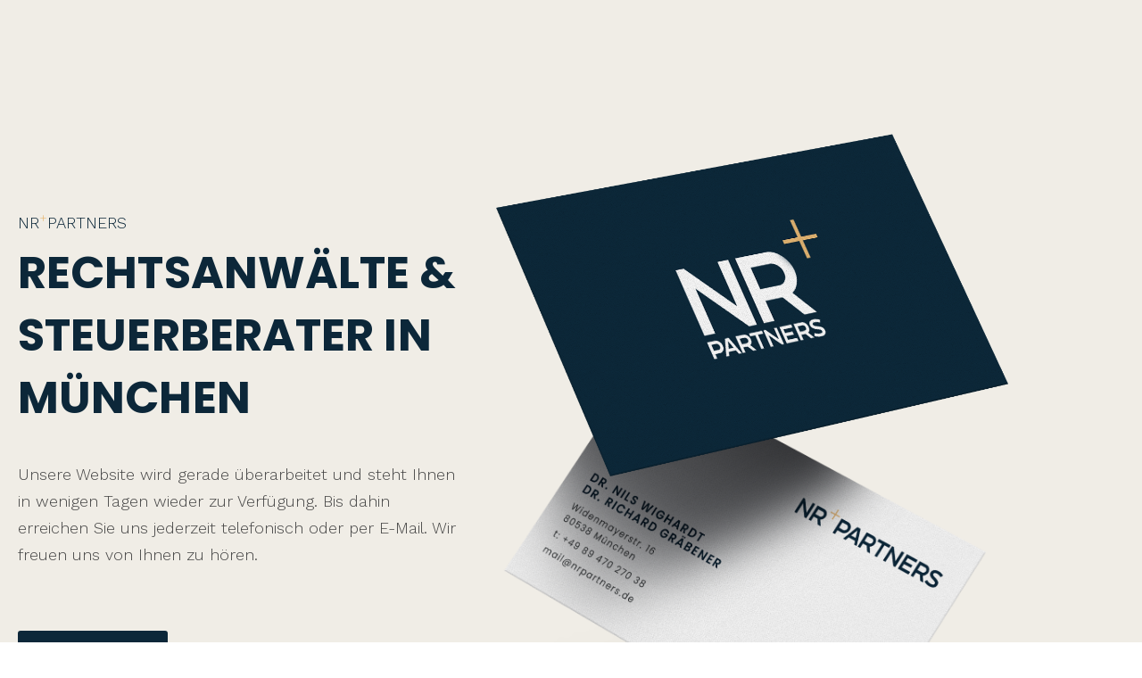

--- FILE ---
content_type: text/html; charset=UTF-8
request_url: https://nrm-partners.com/under-construction/
body_size: 27409
content:
<!DOCTYPE html><html lang="de-DE"><head >	<meta charset="UTF-8" />
	<meta name="viewport" content="width=device-width, initial-scale=1" />
	<meta name='robots' content='index, follow, max-image-preview:large, max-snippet:-1, max-video-preview:-1' />

	<!-- This site is optimized with the Yoast SEO plugin v26.7 - https://yoast.com/wordpress/plugins/seo/ -->
	<title>Under Construction - NRM+ PARTNERS</title>
	<link rel="canonical" href="https://nrm-partners.com/under-construction/" />
	<meta property="og:locale" content="de_DE" />
	<meta property="og:type" content="article" />
	<meta property="og:title" content="Under Construction - NRM+ PARTNERS" />
	<meta property="og:description" content="NR+PARTNERS RECHTSANWÄLTE &amp; STEUERBERATER IN MÜNCHEN Unsere Website wird gerade überarbeitet und steht Ihnen in wenigen Tagen wieder zur Verfügung. Bis dahin erreichen Sie uns jederzeit telefonisch oder per E-Mail. Wir freuen uns von Ihnen zu hören.&nbsp; &nbsp; E-Mail schreiben NR Partners Rechtsanwälte Steuerberater Dr. WIGHARDT Dr. GRÄBENER PartG mbB Widenmayerstraße 1680538 München Telefon: +49 [&hellip;]" />
	<meta property="og:url" content="https://nrm-partners.com/under-construction/" />
	<meta property="og:site_name" content="NRM+ PARTNERS" />
	<meta property="article:modified_time" content="2023-09-28T11:16:43+00:00" />
	<meta property="og:image" content="https://nrm-partners.com/wp-content/uploads/2022/07/Business-Card-1.png" />
	<meta name="twitter:card" content="summary_large_image" />
	<meta name="twitter:label1" content="Geschätzte Lesezeit" />
	<meta name="twitter:data1" content="2 Minuten" />
	<script type="application/ld+json" class="yoast-schema-graph">{"@context":"https://schema.org","@graph":[{"@type":"WebPage","@id":"https://nrm-partners.com/under-construction/","url":"https://nrm-partners.com/under-construction/","name":"Under Construction - NRM+ PARTNERS","isPartOf":{"@id":"https://nrm-partners.com/#website"},"primaryImageOfPage":{"@id":"https://nrm-partners.com/under-construction/#primaryimage"},"image":{"@id":"https://nrm-partners.com/under-construction/#primaryimage"},"thumbnailUrl":"https://nrm-partners.com/wp-content/uploads/2022/07/Business-Card-1.png","datePublished":"2022-11-16T10:48:07+00:00","dateModified":"2023-09-28T11:16:43+00:00","breadcrumb":{"@id":"https://nrm-partners.com/under-construction/#breadcrumb"},"inLanguage":"de","potentialAction":[{"@type":"ReadAction","target":["https://nrm-partners.com/under-construction/"]}]},{"@type":"ImageObject","inLanguage":"de","@id":"https://nrm-partners.com/under-construction/#primaryimage","url":"https://nrm-partners.com/wp-content/uploads/2022/07/Business-Card-1.png","contentUrl":"https://nrm-partners.com/wp-content/uploads/2022/07/Business-Card-1.png","width":1086,"height":727},{"@type":"BreadcrumbList","@id":"https://nrm-partners.com/under-construction/#breadcrumb","itemListElement":[{"@type":"ListItem","position":1,"name":"Startseite","item":"https://nrm-partners.com/"},{"@type":"ListItem","position":2,"name":"Under Construction"}]},{"@type":"WebSite","@id":"https://nrm-partners.com/#website","url":"https://nrm-partners.com/","name":"NRM+ PARTNERS","description":"Rechtsanwälte &amp; Steuerberater in München","publisher":{"@id":"https://nrm-partners.com/#organization"},"potentialAction":[{"@type":"SearchAction","target":{"@type":"EntryPoint","urlTemplate":"https://nrm-partners.com/?s={search_term_string}"},"query-input":{"@type":"PropertyValueSpecification","valueRequired":true,"valueName":"search_term_string"}}],"inLanguage":"de"},{"@type":"Organization","@id":"https://nrm-partners.com/#organization","name":"NRM+ PARTNERS","url":"https://nrm-partners.com/","logo":{"@type":"ImageObject","inLanguage":"de","@id":"https://nrm-partners.com/#/schema/logo/image/","url":"https://nrm-partners.com/wp-content/uploads/2023/09/NRM-Partners-Logo-kurz-blau-gold.jpg","contentUrl":"https://nrm-partners.com/wp-content/uploads/2023/09/NRM-Partners-Logo-kurz-blau-gold.jpg","width":908,"height":630,"caption":"NRM+ PARTNERS"},"image":{"@id":"https://nrm-partners.com/#/schema/logo/image/"},"sameAs":["https://www.linkedin.com/company/nrmpartners"]}]}</script>
	<!-- / Yoast SEO plugin. -->


<link rel="alternate" type="application/rss+xml" title="NRM+ PARTNERS &raquo; Feed" href="https://nrm-partners.com/feed/" />
<link rel="alternate" type="application/rss+xml" title="NRM+ PARTNERS &raquo; Kommentar-Feed" href="https://nrm-partners.com/comments/feed/" />
<link rel="alternate" title="oEmbed (JSON)" type="application/json+oembed" href="https://nrm-partners.com/wp-json/oembed/1.0/embed?url=https%3A%2F%2Fnrm-partners.com%2Funder-construction%2F&#038;lang=de" />
<link rel="alternate" title="oEmbed (XML)" type="text/xml+oembed" href="https://nrm-partners.com/wp-json/oembed/1.0/embed?url=https%3A%2F%2Fnrm-partners.com%2Funder-construction%2F&#038;format=xml&#038;lang=de" />
<style id='wp-img-auto-sizes-contain-inline-css' type='text/css'>
img:is([sizes=auto i],[sizes^="auto," i]){contain-intrinsic-size:3000px 1500px}
/*# sourceURL=wp-img-auto-sizes-contain-inline-css */
</style>
<link rel='stylesheet' id='font-awesome-5-all-css' href='https://nrm-partners.com/wp-content/plugins/elementor/assets/lib/font-awesome/css/all.min.css?ver=3.34.1' type='text/css' media='all' />
<link rel='stylesheet' id='font-awesome-4-shim-css' href='https://nrm-partners.com/wp-content/plugins/elementor/assets/lib/font-awesome/css/v4-shims.min.css?ver=3.34.1' type='text/css' media='all' />
<style id='wp-emoji-styles-inline-css' type='text/css'>

	img.wp-smiley, img.emoji {
		display: inline !important;
		border: none !important;
		box-shadow: none !important;
		height: 1em !important;
		width: 1em !important;
		margin: 0 0.07em !important;
		vertical-align: -0.1em !important;
		background: none !important;
		padding: 0 !important;
	}
/*# sourceURL=wp-emoji-styles-inline-css */
</style>
<style id='classic-theme-styles-inline-css' type='text/css'>
/*! This file is auto-generated */
.wp-block-button__link{color:#fff;background-color:#32373c;border-radius:9999px;box-shadow:none;text-decoration:none;padding:calc(.667em + 2px) calc(1.333em + 2px);font-size:1.125em}.wp-block-file__button{background:#32373c;color:#fff;text-decoration:none}
/*# sourceURL=/wp-includes/css/classic-themes.min.css */
</style>
<style id='global-styles-inline-css' type='text/css'>
:root{--wp--preset--aspect-ratio--square: 1;--wp--preset--aspect-ratio--4-3: 4/3;--wp--preset--aspect-ratio--3-4: 3/4;--wp--preset--aspect-ratio--3-2: 3/2;--wp--preset--aspect-ratio--2-3: 2/3;--wp--preset--aspect-ratio--16-9: 16/9;--wp--preset--aspect-ratio--9-16: 9/16;--wp--preset--color--black: #000000;--wp--preset--color--cyan-bluish-gray: #abb8c3;--wp--preset--color--white: #ffffff;--wp--preset--color--pale-pink: #f78da7;--wp--preset--color--vivid-red: #cf2e2e;--wp--preset--color--luminous-vivid-orange: #ff6900;--wp--preset--color--luminous-vivid-amber: #fcb900;--wp--preset--color--light-green-cyan: #7bdcb5;--wp--preset--color--vivid-green-cyan: #00d084;--wp--preset--color--pale-cyan-blue: #8ed1fc;--wp--preset--color--vivid-cyan-blue: #0693e3;--wp--preset--color--vivid-purple: #9b51e0;--wp--preset--gradient--vivid-cyan-blue-to-vivid-purple: linear-gradient(135deg,rgb(6,147,227) 0%,rgb(155,81,224) 100%);--wp--preset--gradient--light-green-cyan-to-vivid-green-cyan: linear-gradient(135deg,rgb(122,220,180) 0%,rgb(0,208,130) 100%);--wp--preset--gradient--luminous-vivid-amber-to-luminous-vivid-orange: linear-gradient(135deg,rgb(252,185,0) 0%,rgb(255,105,0) 100%);--wp--preset--gradient--luminous-vivid-orange-to-vivid-red: linear-gradient(135deg,rgb(255,105,0) 0%,rgb(207,46,46) 100%);--wp--preset--gradient--very-light-gray-to-cyan-bluish-gray: linear-gradient(135deg,rgb(238,238,238) 0%,rgb(169,184,195) 100%);--wp--preset--gradient--cool-to-warm-spectrum: linear-gradient(135deg,rgb(74,234,220) 0%,rgb(151,120,209) 20%,rgb(207,42,186) 40%,rgb(238,44,130) 60%,rgb(251,105,98) 80%,rgb(254,248,76) 100%);--wp--preset--gradient--blush-light-purple: linear-gradient(135deg,rgb(255,206,236) 0%,rgb(152,150,240) 100%);--wp--preset--gradient--blush-bordeaux: linear-gradient(135deg,rgb(254,205,165) 0%,rgb(254,45,45) 50%,rgb(107,0,62) 100%);--wp--preset--gradient--luminous-dusk: linear-gradient(135deg,rgb(255,203,112) 0%,rgb(199,81,192) 50%,rgb(65,88,208) 100%);--wp--preset--gradient--pale-ocean: linear-gradient(135deg,rgb(255,245,203) 0%,rgb(182,227,212) 50%,rgb(51,167,181) 100%);--wp--preset--gradient--electric-grass: linear-gradient(135deg,rgb(202,248,128) 0%,rgb(113,206,126) 100%);--wp--preset--gradient--midnight: linear-gradient(135deg,rgb(2,3,129) 0%,rgb(40,116,252) 100%);--wp--preset--font-size--small: 13px;--wp--preset--font-size--medium: 20px;--wp--preset--font-size--large: 36px;--wp--preset--font-size--x-large: 42px;--wp--preset--spacing--20: 0.44rem;--wp--preset--spacing--30: 0.67rem;--wp--preset--spacing--40: 1rem;--wp--preset--spacing--50: 1.5rem;--wp--preset--spacing--60: 2.25rem;--wp--preset--spacing--70: 3.38rem;--wp--preset--spacing--80: 5.06rem;--wp--preset--shadow--natural: 6px 6px 9px rgba(0, 0, 0, 0.2);--wp--preset--shadow--deep: 12px 12px 50px rgba(0, 0, 0, 0.4);--wp--preset--shadow--sharp: 6px 6px 0px rgba(0, 0, 0, 0.2);--wp--preset--shadow--outlined: 6px 6px 0px -3px rgb(255, 255, 255), 6px 6px rgb(0, 0, 0);--wp--preset--shadow--crisp: 6px 6px 0px rgb(0, 0, 0);}:where(.is-layout-flex){gap: 0.5em;}:where(.is-layout-grid){gap: 0.5em;}body .is-layout-flex{display: flex;}.is-layout-flex{flex-wrap: wrap;align-items: center;}.is-layout-flex > :is(*, div){margin: 0;}body .is-layout-grid{display: grid;}.is-layout-grid > :is(*, div){margin: 0;}:where(.wp-block-columns.is-layout-flex){gap: 2em;}:where(.wp-block-columns.is-layout-grid){gap: 2em;}:where(.wp-block-post-template.is-layout-flex){gap: 1.25em;}:where(.wp-block-post-template.is-layout-grid){gap: 1.25em;}.has-black-color{color: var(--wp--preset--color--black) !important;}.has-cyan-bluish-gray-color{color: var(--wp--preset--color--cyan-bluish-gray) !important;}.has-white-color{color: var(--wp--preset--color--white) !important;}.has-pale-pink-color{color: var(--wp--preset--color--pale-pink) !important;}.has-vivid-red-color{color: var(--wp--preset--color--vivid-red) !important;}.has-luminous-vivid-orange-color{color: var(--wp--preset--color--luminous-vivid-orange) !important;}.has-luminous-vivid-amber-color{color: var(--wp--preset--color--luminous-vivid-amber) !important;}.has-light-green-cyan-color{color: var(--wp--preset--color--light-green-cyan) !important;}.has-vivid-green-cyan-color{color: var(--wp--preset--color--vivid-green-cyan) !important;}.has-pale-cyan-blue-color{color: var(--wp--preset--color--pale-cyan-blue) !important;}.has-vivid-cyan-blue-color{color: var(--wp--preset--color--vivid-cyan-blue) !important;}.has-vivid-purple-color{color: var(--wp--preset--color--vivid-purple) !important;}.has-black-background-color{background-color: var(--wp--preset--color--black) !important;}.has-cyan-bluish-gray-background-color{background-color: var(--wp--preset--color--cyan-bluish-gray) !important;}.has-white-background-color{background-color: var(--wp--preset--color--white) !important;}.has-pale-pink-background-color{background-color: var(--wp--preset--color--pale-pink) !important;}.has-vivid-red-background-color{background-color: var(--wp--preset--color--vivid-red) !important;}.has-luminous-vivid-orange-background-color{background-color: var(--wp--preset--color--luminous-vivid-orange) !important;}.has-luminous-vivid-amber-background-color{background-color: var(--wp--preset--color--luminous-vivid-amber) !important;}.has-light-green-cyan-background-color{background-color: var(--wp--preset--color--light-green-cyan) !important;}.has-vivid-green-cyan-background-color{background-color: var(--wp--preset--color--vivid-green-cyan) !important;}.has-pale-cyan-blue-background-color{background-color: var(--wp--preset--color--pale-cyan-blue) !important;}.has-vivid-cyan-blue-background-color{background-color: var(--wp--preset--color--vivid-cyan-blue) !important;}.has-vivid-purple-background-color{background-color: var(--wp--preset--color--vivid-purple) !important;}.has-black-border-color{border-color: var(--wp--preset--color--black) !important;}.has-cyan-bluish-gray-border-color{border-color: var(--wp--preset--color--cyan-bluish-gray) !important;}.has-white-border-color{border-color: var(--wp--preset--color--white) !important;}.has-pale-pink-border-color{border-color: var(--wp--preset--color--pale-pink) !important;}.has-vivid-red-border-color{border-color: var(--wp--preset--color--vivid-red) !important;}.has-luminous-vivid-orange-border-color{border-color: var(--wp--preset--color--luminous-vivid-orange) !important;}.has-luminous-vivid-amber-border-color{border-color: var(--wp--preset--color--luminous-vivid-amber) !important;}.has-light-green-cyan-border-color{border-color: var(--wp--preset--color--light-green-cyan) !important;}.has-vivid-green-cyan-border-color{border-color: var(--wp--preset--color--vivid-green-cyan) !important;}.has-pale-cyan-blue-border-color{border-color: var(--wp--preset--color--pale-cyan-blue) !important;}.has-vivid-cyan-blue-border-color{border-color: var(--wp--preset--color--vivid-cyan-blue) !important;}.has-vivid-purple-border-color{border-color: var(--wp--preset--color--vivid-purple) !important;}.has-vivid-cyan-blue-to-vivid-purple-gradient-background{background: var(--wp--preset--gradient--vivid-cyan-blue-to-vivid-purple) !important;}.has-light-green-cyan-to-vivid-green-cyan-gradient-background{background: var(--wp--preset--gradient--light-green-cyan-to-vivid-green-cyan) !important;}.has-luminous-vivid-amber-to-luminous-vivid-orange-gradient-background{background: var(--wp--preset--gradient--luminous-vivid-amber-to-luminous-vivid-orange) !important;}.has-luminous-vivid-orange-to-vivid-red-gradient-background{background: var(--wp--preset--gradient--luminous-vivid-orange-to-vivid-red) !important;}.has-very-light-gray-to-cyan-bluish-gray-gradient-background{background: var(--wp--preset--gradient--very-light-gray-to-cyan-bluish-gray) !important;}.has-cool-to-warm-spectrum-gradient-background{background: var(--wp--preset--gradient--cool-to-warm-spectrum) !important;}.has-blush-light-purple-gradient-background{background: var(--wp--preset--gradient--blush-light-purple) !important;}.has-blush-bordeaux-gradient-background{background: var(--wp--preset--gradient--blush-bordeaux) !important;}.has-luminous-dusk-gradient-background{background: var(--wp--preset--gradient--luminous-dusk) !important;}.has-pale-ocean-gradient-background{background: var(--wp--preset--gradient--pale-ocean) !important;}.has-electric-grass-gradient-background{background: var(--wp--preset--gradient--electric-grass) !important;}.has-midnight-gradient-background{background: var(--wp--preset--gradient--midnight) !important;}.has-small-font-size{font-size: var(--wp--preset--font-size--small) !important;}.has-medium-font-size{font-size: var(--wp--preset--font-size--medium) !important;}.has-large-font-size{font-size: var(--wp--preset--font-size--large) !important;}.has-x-large-font-size{font-size: var(--wp--preset--font-size--x-large) !important;}
:where(.wp-block-post-template.is-layout-flex){gap: 1.25em;}:where(.wp-block-post-template.is-layout-grid){gap: 1.25em;}
:where(.wp-block-term-template.is-layout-flex){gap: 1.25em;}:where(.wp-block-term-template.is-layout-grid){gap: 1.25em;}
:where(.wp-block-columns.is-layout-flex){gap: 2em;}:where(.wp-block-columns.is-layout-grid){gap: 2em;}
:root :where(.wp-block-pullquote){font-size: 1.5em;line-height: 1.6;}
/*# sourceURL=global-styles-inline-css */
</style>
<link rel='stylesheet' id='jupiterx-popups-animation-css' href='https://nrm-partners.com/wp-content/plugins/jupiterx-core/includes/extensions/raven/assets/lib/animate/animate.min.css?ver=4.14.1' type='text/css' media='all' />
<link rel='stylesheet' id='jupiterx-css' href='https://nrm-partners.com/wp-content/uploads/jupiterx/compiler/jupiterx/f63ca59.css?ver=4.14.1' type='text/css' media='all' />
<link rel='stylesheet' id='jupiterx-elements-dynamic-styles-css' href='https://nrm-partners.com/wp-content/uploads/jupiterx/compiler/jupiterx-elements-dynamic-styles/2fd017b.css?ver=4.14.1' type='text/css' media='all' />
<link rel='stylesheet' id='e-sticky-css' href='https://nrm-partners.com/wp-content/plugins/elementor-pro/assets/css/modules/sticky.min.css?ver=3.34.0' type='text/css' media='all' />
<link rel='stylesheet' id='e-animation-fadeIn-css' href='https://nrm-partners.com/wp-content/plugins/elementor/assets/lib/animations/styles/fadeIn.min.css?ver=3.34.1' type='text/css' media='all' />
<link rel='stylesheet' id='elementor-frontend-css' href='https://nrm-partners.com/wp-content/uploads/elementor/css/custom-frontend.min.css?ver=1768564486' type='text/css' media='all' />
<link rel='stylesheet' id='widget-heading-css' href='https://nrm-partners.com/wp-content/plugins/elementor/assets/css/widget-heading.min.css?ver=3.34.1' type='text/css' media='all' />
<link rel='stylesheet' id='widget-icon-list-css' href='https://nrm-partners.com/wp-content/uploads/elementor/css/custom-widget-icon-list.min.css?ver=1768564486' type='text/css' media='all' />
<link rel='stylesheet' id='e-animation-fadeInRight-css' href='https://nrm-partners.com/wp-content/plugins/elementor/assets/lib/animations/styles/fadeInRight.min.css?ver=3.34.1' type='text/css' media='all' />
<link rel='stylesheet' id='widget-image-css' href='https://nrm-partners.com/wp-content/plugins/elementor/assets/css/widget-image.min.css?ver=3.34.1' type='text/css' media='all' />
<link rel='stylesheet' id='e-animation-fadeInDown-css' href='https://nrm-partners.com/wp-content/plugins/elementor/assets/lib/animations/styles/fadeInDown.min.css?ver=3.34.1' type='text/css' media='all' />
<link rel='stylesheet' id='e-popup-css' href='https://nrm-partners.com/wp-content/plugins/elementor-pro/assets/css/conditionals/popup.min.css?ver=3.34.0' type='text/css' media='all' />
<link rel='stylesheet' id='widget-image-box-css' href='https://nrm-partners.com/wp-content/uploads/elementor/css/custom-widget-image-box.min.css?ver=1768564486' type='text/css' media='all' />
<link rel='stylesheet' id='widget-spacer-css' href='https://nrm-partners.com/wp-content/plugins/elementor/assets/css/widget-spacer.min.css?ver=3.34.1' type='text/css' media='all' />
<link rel='stylesheet' id='jet-elements-css' href='https://nrm-partners.com/wp-content/plugins/jet-elements/assets/css/jet-elements.css?ver=2.6.12.1' type='text/css' media='all' />
<link rel='stylesheet' id='jet-elements-skin-css' href='https://nrm-partners.com/wp-content/plugins/jet-elements/assets/css/jet-elements-skin.css?ver=2.6.12.1' type='text/css' media='all' />
<link rel='stylesheet' id='elementor-icons-css' href='https://nrm-partners.com/wp-content/plugins/elementor/assets/lib/eicons/css/elementor-icons.min.css?ver=5.45.0' type='text/css' media='all' />
<link rel='stylesheet' id='font-awesome-css' href='https://nrm-partners.com/wp-content/plugins/elementor/assets/lib/font-awesome/css/font-awesome.min.css?ver=4.7.0' type='text/css' media='all' />
<link rel='stylesheet' id='jupiterx-core-raven-frontend-css' href='https://nrm-partners.com/wp-content/plugins/jupiterx-core/includes/extensions/raven/assets/css/frontend.min.css?ver=6.9' type='text/css' media='all' />
<link rel='stylesheet' id='elementor-post-675-css' href='https://nrm-partners.com/wp-content/uploads/elementor/css/post-675.css?ver=1768564487' type='text/css' media='all' />
<link rel='stylesheet' id='cpel-language-switcher-css' href='https://nrm-partners.com/wp-content/plugins/connect-polylang-elementor/assets/css/language-switcher.min.css?ver=2.5.5' type='text/css' media='all' />
<link rel='stylesheet' id='jet-blog-css' href='https://nrm-partners.com/wp-content/plugins/jet-blog/assets/css/jet-blog.css?ver=2.3.4' type='text/css' media='all' />
<link rel='stylesheet' id='flatpickr-css' href='https://nrm-partners.com/wp-content/plugins/elementor/assets/lib/flatpickr/flatpickr.min.css?ver=4.6.13' type='text/css' media='all' />
<link rel='stylesheet' id='dce-animations-css' href='https://nrm-partners.com/wp-content/plugins/dynamic-animations-for-elementor/assets/css/dce-animations.css?ver=1.0.0' type='text/css' media='all' />
<link rel='stylesheet' id='e-animation-grow-css' href='https://nrm-partners.com/wp-content/plugins/elementor/assets/lib/animations/styles/e-animation-grow.min.css?ver=3.34.1' type='text/css' media='all' />
<link rel='stylesheet' id='e-animation-shrink-css' href='https://nrm-partners.com/wp-content/plugins/elementor/assets/lib/animations/styles/e-animation-shrink.min.css?ver=3.34.1' type='text/css' media='all' />
<link rel='stylesheet' id='e-animation-pulse-css' href='https://nrm-partners.com/wp-content/plugins/elementor/assets/lib/animations/styles/e-animation-pulse.min.css?ver=3.34.1' type='text/css' media='all' />
<link rel='stylesheet' id='e-animation-pop-css' href='https://nrm-partners.com/wp-content/plugins/elementor/assets/lib/animations/styles/e-animation-pop.min.css?ver=3.34.1' type='text/css' media='all' />
<link rel='stylesheet' id='e-animation-grow-rotate-css' href='https://nrm-partners.com/wp-content/plugins/elementor/assets/lib/animations/styles/e-animation-grow-rotate.min.css?ver=3.34.1' type='text/css' media='all' />
<link rel='stylesheet' id='e-animation-wobble-skew-css' href='https://nrm-partners.com/wp-content/plugins/elementor/assets/lib/animations/styles/e-animation-wobble-skew.min.css?ver=3.34.1' type='text/css' media='all' />
<link rel='stylesheet' id='e-animation-buzz-out-css' href='https://nrm-partners.com/wp-content/plugins/elementor/assets/lib/animations/styles/e-animation-buzz-out.min.css?ver=3.34.1' type='text/css' media='all' />
<link rel='stylesheet' id='e-animation-bounce-css' href='https://nrm-partners.com/wp-content/plugins/elementor/assets/lib/animations/styles/bounce.min.css?ver=3.34.1' type='text/css' media='all' />
<link rel='stylesheet' id='e-animation-flash-css' href='https://nrm-partners.com/wp-content/plugins/elementor/assets/lib/animations/styles/flash.min.css?ver=3.34.1' type='text/css' media='all' />
<link rel='stylesheet' id='e-animation-rubberBand-css' href='https://nrm-partners.com/wp-content/plugins/elementor/assets/lib/animations/styles/rubberBand.min.css?ver=3.34.1' type='text/css' media='all' />
<link rel='stylesheet' id='e-animation-shake-css' href='https://nrm-partners.com/wp-content/plugins/elementor/assets/lib/animations/styles/shake.min.css?ver=3.34.1' type='text/css' media='all' />
<link rel='stylesheet' id='e-animation-headShake-css' href='https://nrm-partners.com/wp-content/plugins/elementor/assets/lib/animations/styles/headShake.min.css?ver=3.34.1' type='text/css' media='all' />
<link rel='stylesheet' id='e-animation-swing-css' href='https://nrm-partners.com/wp-content/plugins/elementor/assets/lib/animations/styles/swing.min.css?ver=3.34.1' type='text/css' media='all' />
<link rel='stylesheet' id='e-animation-tada-css' href='https://nrm-partners.com/wp-content/plugins/elementor/assets/lib/animations/styles/tada.min.css?ver=3.34.1' type='text/css' media='all' />
<link rel='stylesheet' id='e-animation-wobble-css' href='https://nrm-partners.com/wp-content/plugins/elementor/assets/lib/animations/styles/wobble.min.css?ver=3.34.1' type='text/css' media='all' />
<link rel='stylesheet' id='e-animation-jello-css' href='https://nrm-partners.com/wp-content/plugins/elementor/assets/lib/animations/styles/jello.min.css?ver=3.34.1' type='text/css' media='all' />
<link rel='stylesheet' id='e-shapes-css' href='https://nrm-partners.com/wp-content/plugins/elementor/assets/css/conditionals/shapes.min.css?ver=3.34.1' type='text/css' media='all' />
<link rel='stylesheet' id='widget-divider-css' href='https://nrm-partners.com/wp-content/plugins/elementor/assets/css/widget-divider.min.css?ver=3.34.1' type='text/css' media='all' />
<link rel='stylesheet' id='elementor-post-751-css' href='https://nrm-partners.com/wp-content/uploads/elementor/css/post-751.css?ver=1768622702' type='text/css' media='all' />
<link rel='stylesheet' id='elementor-post-2524-css' href='https://nrm-partners.com/wp-content/uploads/elementor/css/post-2524.css?ver=1768564488' type='text/css' media='all' />
<link rel='stylesheet' id='elementor-post-3768-css' href='https://nrm-partners.com/wp-content/uploads/elementor/css/post-3768.css?ver=1768564488' type='text/css' media='all' />
<link rel='stylesheet' id='elementor-post-3716-css' href='https://nrm-partners.com/wp-content/uploads/elementor/css/post-3716.css?ver=1768564488' type='text/css' media='all' />
<link rel='stylesheet' id='elementor-post-3462-css' href='https://nrm-partners.com/wp-content/uploads/elementor/css/post-3462.css?ver=1768564488' type='text/css' media='all' />
<link rel='stylesheet' id='elementor-post-3380-css' href='https://nrm-partners.com/wp-content/uploads/elementor/css/post-3380.css?ver=1768564488' type='text/css' media='all' />
<link rel='stylesheet' id='elementor-post-3347-css' href='https://nrm-partners.com/wp-content/uploads/elementor/css/post-3347.css?ver=1768564488' type='text/css' media='all' />
<link rel='stylesheet' id='elementor-post-3343-css' href='https://nrm-partners.com/wp-content/uploads/elementor/css/post-3343.css?ver=1768564488' type='text/css' media='all' />
<link rel='stylesheet' id='elementor-post-3282-css' href='https://nrm-partners.com/wp-content/uploads/elementor/css/post-3282.css?ver=1768564488' type='text/css' media='all' />
<link rel='stylesheet' id='elementor-post-3107-css' href='https://nrm-partners.com/wp-content/uploads/elementor/css/post-3107.css?ver=1768564488' type='text/css' media='all' />
<link rel='stylesheet' id='elementor-post-3100-css' href='https://nrm-partners.com/wp-content/uploads/elementor/css/post-3100.css?ver=1768564488' type='text/css' media='all' />
<link rel='stylesheet' id='elementor-post-3094-css' href='https://nrm-partners.com/wp-content/uploads/elementor/css/post-3094.css?ver=1768564488' type='text/css' media='all' />
<link rel='stylesheet' id='elementor-post-2064-css' href='https://nrm-partners.com/wp-content/uploads/elementor/css/post-2064.css?ver=1768564488' type='text/css' media='all' />
<link rel='stylesheet' id='elementor-post-2050-css' href='https://nrm-partners.com/wp-content/uploads/elementor/css/post-2050.css?ver=1768564488' type='text/css' media='all' />
<link rel='stylesheet' id='elementor-post-2025-css' href='https://nrm-partners.com/wp-content/uploads/elementor/css/post-2025.css?ver=1768564488' type='text/css' media='all' />
<link rel='stylesheet' id='jupiterx-post-751-css' href='https://nrm-partners.com/wp-content/uploads/jupiterx/compiler/jupiterx-post-751/ae12390.css?ver=4.14.1' type='text/css' media='all' />
<link rel='stylesheet' id='elementor-post-52-css' href='https://nrm-partners.com/wp-content/uploads/elementor/css/post-52.css?ver=1768564488' type='text/css' media='all' />
<link rel='stylesheet' id='elementor-gf-poppins-css' href='https://fonts.googleapis.com/css?family=Poppins:100,100italic,200,200italic,300,300italic,400,400italic,500,500italic,600,600italic,700,700italic,800,800italic,900,900italic&#038;display=auto' type='text/css' media='all' />
<link rel='stylesheet' id='elementor-gf-worksans-css' href='https://fonts.googleapis.com/css?family=Work+Sans:100,100italic,200,200italic,300,300italic,400,400italic,500,500italic,600,600italic,700,700italic,800,800italic,900,900italic&#038;display=auto' type='text/css' media='all' />
<link rel='stylesheet' id='elementor-gf-roboto-css' href='https://fonts.googleapis.com/css?family=Roboto:100,100italic,200,200italic,300,300italic,400,400italic,500,500italic,600,600italic,700,700italic,800,800italic,900,900italic&#038;display=auto' type='text/css' media='all' />
<link rel='stylesheet' id='elementor-gf-oswald-css' href='https://fonts.googleapis.com/css?family=Oswald:100,100italic,200,200italic,300,300italic,400,400italic,500,500italic,600,600italic,700,700italic,800,800italic,900,900italic&#038;display=auto' type='text/css' media='all' />
<link rel='stylesheet' id='elementor-gf-playfairdisplay-css' href='https://fonts.googleapis.com/css?family=Playfair+Display:100,100italic,200,200italic,300,300italic,400,400italic,500,500italic,600,600italic,700,700italic,800,800italic,900,900italic&#038;display=auto' type='text/css' media='all' />
<link rel='stylesheet' id='elementor-icons-shared-0-css' href='https://nrm-partners.com/wp-content/plugins/elementor/assets/lib/font-awesome/css/fontawesome.min.css?ver=5.15.3' type='text/css' media='all' />
<link rel='stylesheet' id='elementor-icons-fa-regular-css' href='https://nrm-partners.com/wp-content/plugins/elementor/assets/lib/font-awesome/css/regular.min.css?ver=5.15.3' type='text/css' media='all' />
<script type="text/javascript" src="https://nrm-partners.com/wp-content/plugins/elementor/assets/lib/font-awesome/js/v4-shims.min.js?ver=3.34.1" id="font-awesome-4-shim-js"></script>
<script type="text/javascript" src="https://nrm-partners.com/wp-includes/js/jquery/jquery.min.js?ver=3.7.1" id="jquery-core-js"></script>
<script type="text/javascript" src="https://nrm-partners.com/wp-includes/js/jquery/jquery-migrate.min.js?ver=3.4.1" id="jquery-migrate-js"></script>
<script type="text/javascript" src="https://nrm-partners.com/wp-content/themes/jupiterx/lib/admin/assets/lib/webfont/webfont.min.js?ver=1.6.26" id="jupiterx-webfont-js"></script>
<script type="text/javascript" id="jupiterx-webfont-js-after">
/* <![CDATA[ */
WebFont.load({
				google: {
					families: ['Work Sans:100,200,300,400,500,600,700,800,900,100italic,200italic,300italic,400italic,500italic,600italic,700italic,800italic,900italic','Oswald:100,200,300,400,500,600,700,800,900,100italic,200italic,300italic,400italic,500italic,600italic,700italic,800italic,900italic','Heebo:100,200,300,400,500,600,700,800,900,100italic,200italic,300italic,400italic,500italic,600italic,700italic,800italic,900italic']
				}
			});
//# sourceURL=jupiterx-webfont-js-after
/* ]]> */
</script>
<script type="text/javascript" src="https://nrm-partners.com/wp-content/themes/jupiterx/lib/assets/dist/js/utils.min.js?ver=4.14.1" id="jupiterx-utils-js"></script>
<link rel="https://api.w.org/" href="https://nrm-partners.com/wp-json/" /><link rel="alternate" title="JSON" type="application/json" href="https://nrm-partners.com/wp-json/wp/v2/pages/751" /><link rel="EditURI" type="application/rsd+xml" title="RSD" href="https://nrm-partners.com/xmlrpc.php?rsd" />
<meta name="generator" content="WordPress 6.9" />
<link rel='shortlink' href='https://nrm-partners.com/?p=751' />
<meta name="cdp-version" content="1.5.0" /><meta name="generator" content="Elementor 3.34.1; features: additional_custom_breakpoints; settings: css_print_method-external, google_font-enabled, font_display-auto">
			<style>
				.e-con.e-parent:nth-of-type(n+4):not(.e-lazyloaded):not(.e-no-lazyload),
				.e-con.e-parent:nth-of-type(n+4):not(.e-lazyloaded):not(.e-no-lazyload) * {
					background-image: none !important;
				}
				@media screen and (max-height: 1024px) {
					.e-con.e-parent:nth-of-type(n+3):not(.e-lazyloaded):not(.e-no-lazyload),
					.e-con.e-parent:nth-of-type(n+3):not(.e-lazyloaded):not(.e-no-lazyload) * {
						background-image: none !important;
					}
				}
				@media screen and (max-height: 640px) {
					.e-con.e-parent:nth-of-type(n+2):not(.e-lazyloaded):not(.e-no-lazyload),
					.e-con.e-parent:nth-of-type(n+2):not(.e-lazyloaded):not(.e-no-lazyload) * {
						background-image: none !important;
					}
				}
			</style>
			<link rel="icon" href="https://nrm-partners.com/wp-content/uploads/2023/09/cropped-Browser-Icon-32x32.png" sizes="32x32" />
<link rel="icon" href="https://nrm-partners.com/wp-content/uploads/2023/09/cropped-Browser-Icon-192x192.png" sizes="192x192" />
<link rel="apple-touch-icon" href="https://nrm-partners.com/wp-content/uploads/2023/09/cropped-Browser-Icon-180x180.png" />
<meta name="msapplication-TileImage" content="https://nrm-partners.com/wp-content/uploads/2023/09/cropped-Browser-Icon-270x270.png" />
		<style type="text/css" id="wp-custom-css">
			.page-id-1884 .elementor-element-062a838 {
    display: none;
}
.outer-border .dialog-message {
    width: 100% !important;
    overflow: hidden;
    border: 20px solid #fff;
}
@media only screen and (max-width: 1200px) and (min-width: 1024px) {
.elementor-1884 .elementor-element.elementor-element-57c7f3f {
    top: 650px;
}
.elementor-1884 .elementor-element.elementor-element-7f7ec14 .elementor-heading-title {
    font-size: 45px;
}
.elementor-1884 .elementor-element.elementor-element-049e83c > .elementor-widget-container {
    margin: 0 0px 0px 0px;
}
	.elementor-1884 .elementor-element.elementor-element-42b8923 > .elementor-element-populated {
   padding: 30px 20px 30px 20px;
}
}		</style>
		</head><body data-rsssl=1 class="wp-singular page-template page-template-elementor_header_footer page page-id-751 wp-theme-jupiterx no-js elementor-default elementor-template-full-width elementor-kit-675 elementor-page elementor-page-751 jupiterx-header-sticky" itemscope="itemscope" itemtype="http://schema.org/WebPage"><a class="jupiterx-a11y jupiterx-a11y-skip-navigation-link" href="#jupiterx-main">Skip to content</a><div class="jupiterx-site"><main id="jupiterx-main" class="jupiterx-main">		<div data-elementor-type="wp-post" data-elementor-id="751" class="elementor elementor-751" data-elementor-post-type="page">
						<section class="elementor-section elementor-top-section elementor-element elementor-element-ca33fa7 elementor-section-boxed elementor-section-height-default elementor-section-height-default" data-id="ca33fa7" data-element_type="section" data-settings="{&quot;jet_parallax_layout_list&quot;:[{&quot;jet_parallax_layout_image&quot;:{&quot;url&quot;:&quot;&quot;,&quot;id&quot;:&quot;&quot;,&quot;size&quot;:&quot;&quot;},&quot;_id&quot;:&quot;a9030a6&quot;,&quot;jet_parallax_layout_speed&quot;:{&quot;unit&quot;:&quot;%&quot;,&quot;size&quot;:&quot;50&quot;,&quot;sizes&quot;:[]},&quot;jet_parallax_layout_bg_x&quot;:&quot;50&quot;,&quot;jet_parallax_layout_bg_y&quot;:&quot;50&quot;,&quot;jet_parallax_layout_image_tablet_extra&quot;:{&quot;url&quot;:&quot;&quot;,&quot;id&quot;:&quot;&quot;,&quot;size&quot;:&quot;&quot;},&quot;jet_parallax_layout_image_tablet&quot;:{&quot;url&quot;:&quot;&quot;,&quot;id&quot;:&quot;&quot;,&quot;size&quot;:&quot;&quot;},&quot;jet_parallax_layout_image_mobile&quot;:{&quot;url&quot;:&quot;&quot;,&quot;id&quot;:&quot;&quot;,&quot;size&quot;:&quot;&quot;},&quot;jet_parallax_layout_type&quot;:&quot;scroll&quot;,&quot;jet_parallax_layout_direction&quot;:null,&quot;jet_parallax_layout_fx_direction&quot;:null,&quot;jet_parallax_layout_z_index&quot;:&quot;&quot;,&quot;jet_parallax_layout_bg_x_tablet_extra&quot;:&quot;&quot;,&quot;jet_parallax_layout_bg_x_tablet&quot;:&quot;&quot;,&quot;jet_parallax_layout_bg_x_mobile&quot;:&quot;&quot;,&quot;jet_parallax_layout_bg_y_tablet_extra&quot;:&quot;&quot;,&quot;jet_parallax_layout_bg_y_tablet&quot;:&quot;&quot;,&quot;jet_parallax_layout_bg_y_mobile&quot;:&quot;&quot;,&quot;jet_parallax_layout_bg_size&quot;:&quot;auto&quot;,&quot;jet_parallax_layout_bg_size_tablet_extra&quot;:&quot;&quot;,&quot;jet_parallax_layout_bg_size_tablet&quot;:&quot;&quot;,&quot;jet_parallax_layout_bg_size_mobile&quot;:&quot;&quot;,&quot;jet_parallax_layout_animation_prop&quot;:&quot;transform&quot;,&quot;jet_parallax_layout_on&quot;:[&quot;desktop&quot;,&quot;tablet&quot;]}],&quot;background_background&quot;:&quot;classic&quot;}">
							<div class="elementor-background-overlay"></div>
							<div class="elementor-container elementor-column-gap-default">
					<div class="elementor-column elementor-col-100 elementor-top-column elementor-element elementor-element-26e1ef0" data-id="26e1ef0" data-element_type="column">
			<div class="elementor-widget-wrap elementor-element-populated">
						<section class="elementor-section elementor-inner-section elementor-element elementor-element-874f5fc elementor-section-boxed elementor-section-height-default elementor-section-height-default" data-id="874f5fc" data-element_type="section" data-settings="{&quot;jet_parallax_layout_list&quot;:[]}">
						<div class="elementor-container elementor-column-gap-default">
					<div class="elementor-column elementor-col-50 elementor-inner-column elementor-element elementor-element-846e8b8" data-id="846e8b8" data-element_type="column">
			<div class="elementor-widget-wrap elementor-element-populated">
						<div class="elementor-element elementor-element-a1ef690 elementor-widget elementor-widget-text-editor" data-id="a1ef690" data-element_type="widget" data-widget_type="text-editor.default">
				<div class="elementor-widget-container">
									<div class="elementor-element elementor-element-65d19d2 elementor-widget elementor-widget-text-editor animated fadeInUp" data-id="65d19d2" data-element_type="widget" data-settings="{&quot;_animation&quot;:&quot;fadeInUp&quot;,&quot;_animation_delay&quot;:300}" data-widget_type="text-editor.default"><div class="elementor-widget-container"><span style="color: #0c2739;">NR</span><span style="color: #e8b975;"><sup>+</sup></span><span style="color: #0c2739;">PARTNERS</span></div></div>								</div>
				</div>
				<div class="elementor-element elementor-element-3f8aeea elementor-widget elementor-widget-text-editor" data-id="3f8aeea" data-element_type="widget" data-widget_type="text-editor.default">
				<div class="elementor-widget-container">
									<div data-id="65d19d2" data-element_type="widget" data-settings="{&quot;_animation&quot;:&quot;fadeInUp&quot;,&quot;_animation_delay&quot;:300}" data-widget_type="text-editor.default"><div><p>RECHTSANWÄLTE &amp; STEUERBERATER IN MÜNCHEN</p></div></div>								</div>
				</div>
				<div class="elementor-element elementor-element-8461bd9 elementor-widget elementor-widget-text-editor" data-id="8461bd9" data-element_type="widget" data-widget_type="text-editor.default">
				<div class="elementor-widget-container">
									<div class="elementor-element elementor-element-98e309a elementor-widget elementor-widget-text-editor animated fadeIn" data-id="98e309a" data-element_type="widget" data-settings="{&quot;_animation&quot;:&quot;fadeIn&quot;,&quot;_animation_delay&quot;:&quot;700&quot;}" data-widget_type="text-editor.default">
<div class="elementor-widget-container">
<p>Unsere Website wird gerade überarbeitet und steht Ihnen in wenigen Tagen wieder zur Verfügung. Bis dahin erreichen Sie uns jederzeit telefonisch oder per E-Mail. Wir freuen uns von Ihnen zu hören.&nbsp;</p>
</div>
</div>
<div class="elementor-element elementor-element-20f3981 elementor-mobile-align-center elementor-widget elementor-widget-button animated fadeIn" data-id="20f3981" data-element_type="widget" data-settings="{&quot;_animation&quot;:&quot;fadeIn&quot;,&quot;_animation_delay&quot;:800}" data-widget_type="button.default">
<div class="elementor-widget-container">
<div class="elementor-button-wrapper">&nbsp;</div>
</div>
</div>								</div>
				</div>
				<div class="elementor-element elementor-element-4b9ebc9 elementor-widget elementor-widget-button" data-id="4b9ebc9" data-element_type="widget" data-widget_type="button.default">
				<div class="elementor-widget-container">
									<div class="elementor-button-wrapper">
					<a class="elementor-button elementor-button-link elementor-size-sm" href="mailto:mail@nrm-partners.com">
						<span class="elementor-button-content-wrapper">
									<span class="elementor-button-text">E-Mail schreiben</span>
					</span>
					</a>
				</div>
								</div>
				</div>
					</div>
		</div>
				<div class="elementor-column elementor-col-50 elementor-inner-column elementor-element elementor-element-548de6a" data-id="548de6a" data-element_type="column">
			<div class="elementor-widget-wrap elementor-element-populated">
						<div class="elementor-element elementor-element-b8e334e elementor-widget elementor-widget-raven-image" data-id="b8e334e" data-element_type="widget" data-widget_type="raven-image.default">
				<div class="elementor-widget-container">
							<div class="raven-image">
		
		
		<img fetchpriority="high" decoding="async" width="1086" height="727" src="https://nrm-partners.com/wp-content/uploads/2022/07/Business-Card-1.png" class="attachment-full size-full wp-image-739" alt="" srcset="https://nrm-partners.com/wp-content/uploads/2022/07/Business-Card-1.png 1086w, https://nrm-partners.com/wp-content/uploads/2022/07/Business-Card-1-300x201.png 300w, https://nrm-partners.com/wp-content/uploads/2022/07/Business-Card-1-1024x685.png 1024w, https://nrm-partners.com/wp-content/uploads/2022/07/Business-Card-1-768x514.png 768w" sizes="(max-width: 1086px) 100vw, 1086px" />		</div>
						</div>
				</div>
				<div class="elementor-element elementor-element-6b1b1f5 elementor-widget elementor-widget-raven-image" data-id="6b1b1f5" data-element_type="widget" data-widget_type="raven-image.default">
				<div class="elementor-widget-container">
							<div class="raven-image">
		
		
		<img decoding="async" width="1227" height="1018" src="https://nrm-partners.com/wp-content/uploads/2022/07/Business-Card-2a.png" class="attachment-full size-full wp-image-749" alt="" srcset="https://nrm-partners.com/wp-content/uploads/2022/07/Business-Card-2a.png 1227w, https://nrm-partners.com/wp-content/uploads/2022/07/Business-Card-2a-300x249.png 300w, https://nrm-partners.com/wp-content/uploads/2022/07/Business-Card-2a-1024x850.png 1024w, https://nrm-partners.com/wp-content/uploads/2022/07/Business-Card-2a-768x637.png 768w" sizes="(max-width: 1227px) 100vw, 1227px" />		</div>
						</div>
				</div>
					</div>
		</div>
					</div>
		</section>
					</div>
		</div>
					</div>
		</section>
				<section class="elementor-section elementor-top-section elementor-element elementor-element-adb6359 elementor-section-boxed elementor-section-height-default elementor-section-height-default" data-id="adb6359" data-element_type="section" data-settings="{&quot;jet_parallax_layout_list&quot;:[]}">
						<div class="elementor-container elementor-column-gap-default">
					<div class="elementor-column elementor-col-100 elementor-top-column elementor-element elementor-element-82a6686" data-id="82a6686" data-element_type="column">
			<div class="elementor-widget-wrap">
							</div>
		</div>
					</div>
		</section>
				<section class="elementor-section elementor-top-section elementor-element elementor-element-ef19825 elementor-section-boxed elementor-section-height-default elementor-section-height-default" data-id="ef19825" data-element_type="section" data-settings="{&quot;jet_parallax_layout_list&quot;:[]}">
						<div class="elementor-container elementor-column-gap-default">
					<div class="elementor-column elementor-col-100 elementor-top-column elementor-element elementor-element-51368e1" data-id="51368e1" data-element_type="column">
			<div class="elementor-widget-wrap elementor-element-populated">
						<div class="elementor-element elementor-element-4061046 elementor-widget elementor-widget-text-editor" data-id="4061046" data-element_type="widget" data-widget_type="text-editor.default">
				<div class="elementor-widget-container">
									<div class="elementor-element elementor-element-4da4e8a elementor-widget elementor-widget-text-editor" data-id="4da4e8a" data-element_type="widget" data-widget_type="text-editor.default"><div class="elementor-widget-container"><p style="text-align: center;"><strong>NR Partners Rechtsanwälte Steuerberater Dr. WIGHARDT Dr. GRÄBENER PartG mbB</strong></p></div></div><div class="elementor-element elementor-element-840aa0a elementor-widget elementor-widget-text-editor" data-id="840aa0a" data-element_type="widget" data-widget_type="text-editor.default"><div class="elementor-widget-container"><p style="text-align: center;">Widenmayerstraße 16<br /><u></u><u></u>80538 München<u></u><u></u></p><p style="text-align: center;">Telefon: +49 (89) 470 270 38<br />E-Mail: mail@nrm-partners.com</p><p style="text-align: center;">www.nrm-partners.com</p></div></div>								</div>
				</div>
					</div>
		</div>
					</div>
		</section>
				<section class="elementor-section elementor-top-section elementor-element elementor-element-37e77d3 elementor-section-boxed elementor-section-height-default elementor-section-height-default" data-id="37e77d3" data-element_type="section" data-settings="{&quot;jet_parallax_layout_list&quot;:[],&quot;background_background&quot;:&quot;classic&quot;,&quot;shape_divider_top&quot;:&quot;triangle&quot;}">
					<div class="elementor-shape elementor-shape-top" aria-hidden="true" data-negative="false">
			<svg xmlns="http://www.w3.org/2000/svg" viewBox="0 0 1000 100" preserveAspectRatio="none">
	<path class="elementor-shape-fill" d="M500,98.9L0,6.1V0h1000v6.1L500,98.9z"/>
</svg>		</div>
					<div class="elementor-container elementor-column-gap-default">
					<div class="elementor-column elementor-col-33 elementor-top-column elementor-element elementor-element-06546cb" data-id="06546cb" data-element_type="column">
			<div class="elementor-widget-wrap elementor-element-populated">
						<div class="elementor-element elementor-element-f77a012 elementor-widget elementor-widget-text-editor" data-id="f77a012" data-element_type="widget" data-widget_type="text-editor.default">
				<div class="elementor-widget-container">
									<p><strong>Partnerschaftsregister:</strong><u></u><u></u></p>
<p>NR Partners Rechtsanwälte Steuerberater Dr. WIGHARDT Dr. GRÄBENER<br><u></u><u></u>Partnerschaft mit beschränkter Berufshaftung.<br><u></u><u></u>Sitz München<br>Amtsgericht München PR 2284<u></u><u></u></p>
<p>Partner ist, wer als Partner im Partnerschaftsregister eingetragen ist.</p>								</div>
				</div>
					</div>
		</div>
				<div class="elementor-column elementor-col-33 elementor-top-column elementor-element elementor-element-4b7460f" data-id="4b7460f" data-element_type="column">
			<div class="elementor-widget-wrap elementor-element-populated">
						<div class="elementor-element elementor-element-33e0ada elementor-widget elementor-widget-text-editor" data-id="33e0ada" data-element_type="widget" data-widget_type="text-editor.default">
				<div class="elementor-widget-container">
									<p><strong>Vertretungsberechtigte Partner:</strong></p><p>Dr. Nils Christian Wighardt<br />Dr. Richard Gräbener</p>								</div>
				</div>
					</div>
		</div>
				<div class="elementor-column elementor-col-33 elementor-top-column elementor-element elementor-element-b3166bf" data-id="b3166bf" data-element_type="column">
			<div class="elementor-widget-wrap elementor-element-populated">
						<div class="elementor-element elementor-element-5db9cd4 elementor-widget elementor-widget-text-editor" data-id="5db9cd4" data-element_type="widget" data-widget_type="text-editor.default">
				<div class="elementor-widget-container">
									<p><strong>Inhaltlich verantwortlich:</strong></p><p>Dr. Nils Wighardt<br />Widenmayerstraße 16<br />80538 München</p><p>www.nrm-partners.com<br />E-Mail: nw@nrm-partners.com</p>								</div>
				</div>
					</div>
		</div>
					</div>
		</section>
				<section class="elementor-section elementor-top-section elementor-element elementor-element-7748542 elementor-section-boxed elementor-section-height-default elementor-section-height-default" data-id="7748542" data-element_type="section" data-settings="{&quot;jet_parallax_layout_list&quot;:[],&quot;background_background&quot;:&quot;classic&quot;}">
						<div class="elementor-container elementor-column-gap-default">
					<div class="elementor-column elementor-col-100 elementor-top-column elementor-element elementor-element-1fcff4f" data-id="1fcff4f" data-element_type="column">
			<div class="elementor-widget-wrap elementor-element-populated">
						<div class="elementor-element elementor-element-501efa5 elementor-widget-divider--view-line elementor-widget elementor-widget-divider" data-id="501efa5" data-element_type="widget" data-widget_type="divider.default">
				<div class="elementor-widget-container">
							<div class="elementor-divider">
			<span class="elementor-divider-separator">
						</span>
		</div>
						</div>
				</div>
					</div>
		</div>
					</div>
		</section>
				<section class="elementor-section elementor-top-section elementor-element elementor-element-78da7a0 elementor-section-boxed elementor-section-height-default elementor-section-height-default" data-id="78da7a0" data-element_type="section" data-settings="{&quot;jet_parallax_layout_list&quot;:[],&quot;background_background&quot;:&quot;classic&quot;}">
						<div class="elementor-container elementor-column-gap-default">
					<div class="elementor-column elementor-col-33 elementor-top-column elementor-element elementor-element-01f9444" data-id="01f9444" data-element_type="column">
			<div class="elementor-widget-wrap elementor-element-populated">
						<div class="elementor-element elementor-element-33102e9 elementor-widget elementor-widget-text-editor" data-id="33102e9" data-element_type="widget" data-widget_type="text-editor.default">
				<div class="elementor-widget-container">
									<p><strong>Zuständige Aufsichtsbehörden:</strong></p><p>Rechtsanwaltskammer für den<br />Oberlandesgerichtsbezirk München<br />Tal 33, 80331 München</p><p>Telefon +49 (89) 53 29 440<br />Telefax +49 (89) 53 29 44-28<br />E-Mail info@rak-m.de<br />Internet http://www.rak-muenchen.de</p>								</div>
				</div>
					</div>
		</div>
				<div class="elementor-column elementor-col-33 elementor-top-column elementor-element elementor-element-543246c" data-id="543246c" data-element_type="column">
			<div class="elementor-widget-wrap elementor-element-populated">
						<div class="elementor-element elementor-element-cf41fd5 elementor-widget elementor-widget-text-editor" data-id="cf41fd5" data-element_type="widget" data-widget_type="text-editor.default">
				<div class="elementor-widget-container">
									<p> </p><p>Steuerberaterkammer München<br />Nederlinger Straße 9, 80638 München</p><p>Telefon +49 (89) 157 902-0<br />Telefax +49 (89) 157902-19</p><p>E-Mail info@stbk-muc.de<br />Internet: http://stbk-muc.de</p>								</div>
				</div>
					</div>
		</div>
				<div class="elementor-column elementor-col-33 elementor-top-column elementor-element elementor-element-5bd2df8" data-id="5bd2df8" data-element_type="column">
			<div class="elementor-widget-wrap elementor-element-populated">
						<div class="elementor-element elementor-element-96a46bb elementor-widget elementor-widget-text-editor" data-id="96a46bb" data-element_type="widget" data-widget_type="text-editor.default">
				<div class="elementor-widget-container">
									<p><strong>Berufsbezeichnung:</strong></p><p>Rechtsanwalt / Rechtsanwältin<br />Fachanwalt / Fachanwältin für Steuerrecht<br />Steuerberater / Steuerberaterin</p>								</div>
				</div>
					</div>
		</div>
					</div>
		</section>
				<section class="elementor-section elementor-top-section elementor-element elementor-element-13b7faa elementor-section-boxed elementor-section-height-default elementor-section-height-default" data-id="13b7faa" data-element_type="section" data-settings="{&quot;jet_parallax_layout_list&quot;:[],&quot;background_background&quot;:&quot;classic&quot;}">
						<div class="elementor-container elementor-column-gap-default">
					<div class="elementor-column elementor-col-100 elementor-top-column elementor-element elementor-element-c3ede9f" data-id="c3ede9f" data-element_type="column">
			<div class="elementor-widget-wrap elementor-element-populated">
						<div class="elementor-element elementor-element-d4c8ca0 elementor-widget-divider--view-line elementor-widget elementor-widget-divider" data-id="d4c8ca0" data-element_type="widget" data-widget_type="divider.default">
				<div class="elementor-widget-container">
							<div class="elementor-divider">
			<span class="elementor-divider-separator">
						</span>
		</div>
						</div>
				</div>
					</div>
		</div>
					</div>
		</section>
				<section class="elementor-section elementor-top-section elementor-element elementor-element-13340ba elementor-section-boxed elementor-section-height-default elementor-section-height-default" data-id="13340ba" data-element_type="section" data-settings="{&quot;jet_parallax_layout_list&quot;:[],&quot;background_background&quot;:&quot;classic&quot;}">
						<div class="elementor-container elementor-column-gap-default">
					<div class="elementor-column elementor-col-33 elementor-top-column elementor-element elementor-element-ec331d9" data-id="ec331d9" data-element_type="column">
			<div class="elementor-widget-wrap elementor-element-populated">
						<div class="elementor-element elementor-element-d5e2720 elementor-widget elementor-widget-text-editor" data-id="d5e2720" data-element_type="widget" data-widget_type="text-editor.default">
				<div class="elementor-widget-container">
									<p><strong>Berufsrechtliche Regelungen für Rechtsanwälte:</strong><u></u><u></u></p><p><a href="http://www.brak.de/fuer-anwaelte/berufsrecht/" target="_blank" rel="noopener" data-saferedirecturl="https://www.google.com/url?q=http://www.brak.de/fuer-anwaelte/berufsrecht/&amp;source=gmail&amp;ust=1658990770259000&amp;usg=AOvVaw0aFKf__8W7BCLVa4XU1Ofn">Berufsordnung (BORA)</a><br /><a href="http://www.brak.de/fuer-anwaelte/berufsrecht/" target="_blank" rel="noopener" data-saferedirecturl="https://www.google.com/url?q=http://www.brak.de/fuer-anwaelte/berufsrecht/&amp;source=gmail&amp;ust=1658990770259000&amp;usg=AOvVaw0aFKf__8W7BCLVa4XU1Ofn">Fachanwaltsordnung (FAO)</a><br /><a href="http://bundesrecht.juris.de/bundesrecht/brao/index.html" target="_blank" rel="noopener" data-saferedirecturl="https://www.google.com/url?q=http://bundesrecht.juris.de/bundesrecht/brao/index.html&amp;source=gmail&amp;ust=1658990770259000&amp;usg=AOvVaw1Dwmp_mifVIC_2K31sNbFr">Bundesrechtsanwaltsordnung (BRAO)</a><br /><a href="http://bundesrecht.juris.de/rvg/index.html" target="_blank" rel="noopener" data-saferedirecturl="https://www.google.com/url?q=http://bundesrecht.juris.de/rvg/index.html&amp;source=gmail&amp;ust=1658990770259000&amp;usg=AOvVaw3LrXtYP6GGo2maIkZ0jZ9U">Rechtsanwaltsvergütungsgesetz (RVG)</a></p>								</div>
				</div>
					</div>
		</div>
				<div class="elementor-column elementor-col-33 elementor-top-column elementor-element elementor-element-198743c" data-id="198743c" data-element_type="column">
			<div class="elementor-widget-wrap elementor-element-populated">
						<div class="elementor-element elementor-element-e39eb74 elementor-widget elementor-widget-text-editor" data-id="e39eb74" data-element_type="widget" data-widget_type="text-editor.default">
				<div class="elementor-widget-container">
									<p><strong>Berufsrechtliche Regelungen für Steuerberater:</strong></p><p><span style="color: var( --e-global-color-text ); font-family: var( --e-global-typography-text-font-family ), Sans-serif; font-weight: var( --e-global-typography-text-font-weight );">Steuerberaterordnung (StBerO)</span></p><p>Steuerberatergesetz (StBerG)</p><p>Steuerberatervergütungsverordnung (StBVV)</p>								</div>
				</div>
					</div>
		</div>
				<div class="elementor-column elementor-col-33 elementor-top-column elementor-element elementor-element-253b5ba" data-id="253b5ba" data-element_type="column">
			<div class="elementor-widget-wrap elementor-element-populated">
						<div class="elementor-element elementor-element-68d90ad elementor-widget elementor-widget-text-editor" data-id="68d90ad" data-element_type="widget" data-widget_type="text-editor.default">
				<div class="elementor-widget-container">
									<p><span style="font-weight: bolder; color: #888888; font-family: 'Work Sans';">Umsatzsteuer-Identifikationsnummer:</span></p><p><span style="color: #888888; font-family: 'Work Sans';">Keine</span></p>								</div>
				</div>
					</div>
		</div>
					</div>
		</section>
				<section class="elementor-section elementor-top-section elementor-element elementor-element-38de744 elementor-section-boxed elementor-section-height-default elementor-section-height-default" data-id="38de744" data-element_type="section" data-settings="{&quot;jet_parallax_layout_list&quot;:[],&quot;background_background&quot;:&quot;classic&quot;}">
						<div class="elementor-container elementor-column-gap-default">
					<div class="elementor-column elementor-col-100 elementor-top-column elementor-element elementor-element-0bb4a42" data-id="0bb4a42" data-element_type="column">
			<div class="elementor-widget-wrap elementor-element-populated">
						<div class="elementor-element elementor-element-7ca0c69 elementor-widget-divider--view-line elementor-widget elementor-widget-divider" data-id="7ca0c69" data-element_type="widget" data-widget_type="divider.default">
				<div class="elementor-widget-container">
							<div class="elementor-divider">
			<span class="elementor-divider-separator">
						</span>
		</div>
						</div>
				</div>
					</div>
		</div>
					</div>
		</section>
				<section class="elementor-section elementor-top-section elementor-element elementor-element-6485147 elementor-section-boxed elementor-section-height-default elementor-section-height-default" data-id="6485147" data-element_type="section" data-settings="{&quot;jet_parallax_layout_list&quot;:[],&quot;background_background&quot;:&quot;classic&quot;}">
						<div class="elementor-container elementor-column-gap-default">
					<div class="elementor-column elementor-col-100 elementor-top-column elementor-element elementor-element-f761b16" data-id="f761b16" data-element_type="column">
			<div class="elementor-widget-wrap elementor-element-populated">
						<div class="elementor-element elementor-element-c230c6c elementor-widget elementor-widget-text-editor" data-id="c230c6c" data-element_type="widget" data-widget_type="text-editor.default">
				<div class="elementor-widget-container">
									<p><strong>Berufshaftpflichtversicherung:</strong><br />Die Berufshaftpflichtversicherung besteht bei der Allianz Versicherungs-Aktiengesellschaft in 10900 Berlin. Die Vers.-Nr. lautet GHV 70/0459/7068664/173. Der räumliche Geltungsbereich des Versicherungsschutzes umfasst Tätigkeiten in den Mitgliedsländern der Europäischen Union und genügt so mindestens den Anforderungen der § 51 Bundesrechtsanwaltsordnung (BRAO) und § 67 Steuerberatungsgesetz (StBerG)</p><p><strong>Außergerichtliche Streitschlichtung</strong><br />Die NR Partners Rechtsanwälte Steuerberater Dr. WIGHARDT Dr. GRÄBENER Partnerschaftsgesellschaft mbB nimmt nicht an Streitbeilegungsverfahren vor einer Verbraucherschlichtungsstelle teil und schließt darüber hinaus keine Online-Dienstverträge mit Verbrauchern ab.</p><p><strong>Gestaltung und Umsetzung des Internetauftritts:</strong><br />Visual Acrobats<br />Malte Horn &amp; David Hensel<br /><a href="https://www.visualacrobats.de/">visualacroabats.de</a></p>								</div>
				</div>
					</div>
		</div>
					</div>
		</section>
				<section class="elementor-section elementor-top-section elementor-element elementor-element-e9e24c0 elementor-section-boxed elementor-section-height-default elementor-section-height-default" data-id="e9e24c0" data-element_type="section" data-settings="{&quot;jet_parallax_layout_list&quot;:[],&quot;background_background&quot;:&quot;classic&quot;}">
						<div class="elementor-container elementor-column-gap-default">
					<div class="elementor-column elementor-col-100 elementor-top-column elementor-element elementor-element-d0bd36c" data-id="d0bd36c" data-element_type="column">
			<div class="elementor-widget-wrap elementor-element-populated">
						<div class="elementor-element elementor-element-a55a113 elementor-widget-divider--separator-type-pattern elementor-widget-divider--view-line elementor-widget elementor-widget-divider" data-id="a55a113" data-element_type="widget" data-widget_type="divider.default">
				<div class="elementor-widget-container">
							<div class="elementor-divider" style="--divider-pattern-url: url(&quot;data:image/svg+xml,%3Csvg xmlns=&#039;http://www.w3.org/2000/svg&#039; preserveAspectRatio=&#039;none&#039; overflow=&#039;visible&#039; height=&#039;100%&#039; viewBox=&#039;0 0 20 16&#039; fill=&#039;none&#039; stroke=&#039;black&#039; stroke-width=&#039;1&#039; stroke-linecap=&#039;square&#039; stroke-miterlimit=&#039;10&#039;%3E%3Cg transform=&#039;translate(-12.000000, 0)&#039;%3E%3Cpath d=&#039;M28,0L10,18&#039;/%3E%3Cpath d=&#039;M18,0L0,18&#039;/%3E%3Cpath d=&#039;M48,0L30,18&#039;/%3E%3Cpath d=&#039;M38,0L20,18&#039;/%3E%3C/g%3E%3C/svg%3E&quot;);">
			<span class="elementor-divider-separator">
						</span>
		</div>
						</div>
				</div>
					</div>
		</div>
					</div>
		</section>
				</div>
		</main></div><script type='text/javascript'>
/* <![CDATA[ */
var hasJetBlogPlaylist = 0;
/* ]]> */
</script>
<script type="speculationrules">
{"prefetch":[{"source":"document","where":{"and":[{"href_matches":"/*"},{"not":{"href_matches":["/wp-*.php","/wp-admin/*","/wp-content/uploads/*","/wp-content/*","/wp-content/plugins/*","/wp-content/themes/jupiterx/*","/*\\?(.+)"]}},{"not":{"selector_matches":"a[rel~=\"nofollow\"]"}},{"not":{"selector_matches":".no-prefetch, .no-prefetch a"}}]},"eagerness":"conservative"}]}
</script>
		<div data-elementor-type="popup" data-elementor-id="3768" class="elementor elementor-3768 elementor-location-popup" data-elementor-settings="{&quot;entrance_animation&quot;:&quot;fadeInDown&quot;,&quot;exit_animation&quot;:&quot;fadeInDown&quot;,&quot;classes&quot;:&quot;outer-border&quot;,&quot;entrance_animation_duration&quot;:{&quot;unit&quot;:&quot;px&quot;,&quot;size&quot;:1.2,&quot;sizes&quot;:[]},&quot;a11y_navigation&quot;:&quot;yes&quot;,&quot;triggers&quot;:[],&quot;timing&quot;:[]}" data-elementor-post-type="elementor_library">
					<section class="elementor-section elementor-top-section elementor-element elementor-element-27c106bd elementor-section-full_width elementor-section-height-min-height elementor-section-height-default elementor-section-items-middle" data-id="27c106bd" data-element_type="section" data-settings="{&quot;jet_parallax_layout_list&quot;:[],&quot;background_background&quot;:&quot;classic&quot;}">
						<div class="elementor-container elementor-column-gap-default">
					<div class="elementor-column elementor-col-50 elementor-top-column elementor-element elementor-element-125f19d9" data-id="125f19d9" data-element_type="column">
			<div class="elementor-widget-wrap elementor-element-populated">
						<div class="elementor-element elementor-element-57dbfedb animated-slow elementor-invisible elementor-widget elementor-widget-heading" data-id="57dbfedb" data-element_type="widget" data-settings="{&quot;_animation&quot;:&quot;fadeIn&quot;,&quot;_animation_delay&quot;:300}" data-widget_type="heading.default">
				<div class="elementor-widget-container">
					<h2 class="elementor-heading-title elementor-size-default">RECHTSANWALT</h2>				</div>
				</div>
				<div class="elementor-element elementor-element-64d002c3 animated-slow elementor-invisible elementor-widget elementor-widget-heading" data-id="64d002c3" data-element_type="widget" data-settings="{&quot;_animation&quot;:&quot;fadeIn&quot;,&quot;_animation_delay&quot;:600}" data-widget_type="heading.default">
				<div class="elementor-widget-container">
					<h2 class="elementor-heading-title elementor-size-default">Dr. Julius Verse</h2>				</div>
				</div>
				<div class="elementor-element elementor-element-8094a animated-slow elementor-invisible elementor-widget elementor-widget-text-editor" data-id="8094a" data-element_type="widget" data-settings="{&quot;_animation&quot;:&quot;fadeIn&quot;,&quot;_animation_delay&quot;:900}" data-widget_type="text-editor.default">
				<div class="elementor-widget-container">
									<p>Rechtsanwalt<br />Universität Münster (Dr. iur.)<br />Ludwig-Maximilians-Universität München<br />Internationale Großkanzlei (2022–2025)<br />Mitglied der Deutschen Institution für Schiedsgerichtsbarkeit (DIS) und der DIS40</p>								</div>
				</div>
				<div class="elementor-element elementor-element-5d97ff78 animated-slow elementor-icon-list--layout-traditional elementor-list-item-link-full_width elementor-invisible elementor-widget elementor-widget-icon-list" data-id="5d97ff78" data-element_type="widget" data-settings="{&quot;_animation&quot;:&quot;fadeIn&quot;,&quot;_animation_delay&quot;:1200}" data-widget_type="icon-list.default">
				<div class="elementor-widget-container">
							<ul class="elementor-icon-list-items">
							<li class="elementor-icon-list-item">
											<a href="mailto:jv@nrm-partners.com">

												<span class="elementor-icon-list-icon">
							<i aria-hidden="true" class="far fa-envelope"></i>						</span>
										<span class="elementor-icon-list-text">jv@nrm-partners.com</span>
											</a>
									</li>
						</ul>
						</div>
				</div>
					</div>
		</div>
				<div class="elementor-column elementor-col-50 elementor-top-column elementor-element elementor-element-44d5d1e7" data-id="44d5d1e7" data-element_type="column">
			<div class="elementor-widget-wrap elementor-element-populated">
						<div class="elementor-element elementor-element-67642ef9 animated-slow elementor-invisible elementor-widget elementor-widget-image" data-id="67642ef9" data-element_type="widget" data-settings="{&quot;_animation&quot;:&quot;fadeInRight&quot;,&quot;_animation_delay&quot;:400}" data-widget_type="image.default">
				<div class="elementor-widget-container">
															<img width="1024" height="1024" src="https://nrm-partners.com/wp-content/uploads/2026/01/Julius-Verse-1024x1024.jpg" class="attachment-large size-large wp-image-3774" alt="" srcset="https://nrm-partners.com/wp-content/uploads/2026/01/Julius-Verse-1024x1024.jpg 1024w, https://nrm-partners.com/wp-content/uploads/2026/01/Julius-Verse-300x300.jpg 300w, https://nrm-partners.com/wp-content/uploads/2026/01/Julius-Verse-150x150.jpg 150w, https://nrm-partners.com/wp-content/uploads/2026/01/Julius-Verse-768x768.jpg 768w, https://nrm-partners.com/wp-content/uploads/2026/01/Julius-Verse-1536x1536.jpg 1536w, https://nrm-partners.com/wp-content/uploads/2026/01/Julius-Verse-500x500.jpg 500w, https://nrm-partners.com/wp-content/uploads/2026/01/Julius-Verse.jpg 1650w" sizes="(max-width: 1024px) 100vw, 1024px" />															</div>
				</div>
					</div>
		</div>
					</div>
		</section>
				</div>
				<div data-elementor-type="popup" data-elementor-id="3716" class="elementor elementor-3716 elementor-location-popup" data-elementor-settings="{&quot;entrance_animation&quot;:&quot;fadeInDown&quot;,&quot;exit_animation&quot;:&quot;fadeInDown&quot;,&quot;classes&quot;:&quot;outer-border&quot;,&quot;entrance_animation_duration&quot;:{&quot;unit&quot;:&quot;px&quot;,&quot;size&quot;:1.2,&quot;sizes&quot;:[]},&quot;a11y_navigation&quot;:&quot;yes&quot;,&quot;triggers&quot;:[],&quot;timing&quot;:[]}" data-elementor-post-type="elementor_library">
					<section class="elementor-section elementor-top-section elementor-element elementor-element-27c106bd elementor-section-full_width elementor-section-height-min-height elementor-section-height-default elementor-section-items-middle" data-id="27c106bd" data-element_type="section" data-settings="{&quot;jet_parallax_layout_list&quot;:[],&quot;background_background&quot;:&quot;classic&quot;}">
						<div class="elementor-container elementor-column-gap-default">
					<div class="elementor-column elementor-col-50 elementor-top-column elementor-element elementor-element-125f19d9" data-id="125f19d9" data-element_type="column">
			<div class="elementor-widget-wrap elementor-element-populated">
						<div class="elementor-element elementor-element-57dbfedb animated-slow elementor-invisible elementor-widget elementor-widget-heading" data-id="57dbfedb" data-element_type="widget" data-settings="{&quot;_animation&quot;:&quot;fadeIn&quot;,&quot;_animation_delay&quot;:300}" data-widget_type="heading.default">
				<div class="elementor-widget-container">
					<h2 class="elementor-heading-title elementor-size-default">RECHTSANWALT</h2>				</div>
				</div>
				<div class="elementor-element elementor-element-64d002c3 animated-slow elementor-invisible elementor-widget elementor-widget-heading" data-id="64d002c3" data-element_type="widget" data-settings="{&quot;_animation&quot;:&quot;fadeIn&quot;,&quot;_animation_delay&quot;:600}" data-widget_type="heading.default">
				<div class="elementor-widget-container">
					<h2 class="elementor-heading-title elementor-size-default">Dr. Florian Auer</h2>				</div>
				</div>
				<div class="elementor-element elementor-element-8094a animated-slow elementor-invisible elementor-widget elementor-widget-text-editor" data-id="8094a" data-element_type="widget" data-settings="{&quot;_animation&quot;:&quot;fadeIn&quot;,&quot;_animation_delay&quot;:900}" data-widget_type="text-editor.default">
				<div class="elementor-widget-container">
									<p>Rechtsanwalt<br />Ludwig-Maximilians-Universität München (Dr. iur.)<br />Universität St. Gallen<br />Deutsche Großkanzlei (2023-2024)</p>								</div>
				</div>
				<div class="elementor-element elementor-element-5d97ff78 animated-slow elementor-icon-list--layout-traditional elementor-list-item-link-full_width elementor-invisible elementor-widget elementor-widget-icon-list" data-id="5d97ff78" data-element_type="widget" data-settings="{&quot;_animation&quot;:&quot;fadeIn&quot;,&quot;_animation_delay&quot;:1200}" data-widget_type="icon-list.default">
				<div class="elementor-widget-container">
							<ul class="elementor-icon-list-items">
							<li class="elementor-icon-list-item">
											<a href="mailto:fa@nrm-partners.com">

												<span class="elementor-icon-list-icon">
							<i aria-hidden="true" class="far fa-envelope"></i>						</span>
										<span class="elementor-icon-list-text">fa@nrm-partners.com</span>
											</a>
									</li>
						</ul>
						</div>
				</div>
					</div>
		</div>
				<div class="elementor-column elementor-col-50 elementor-top-column elementor-element elementor-element-44d5d1e7" data-id="44d5d1e7" data-element_type="column">
			<div class="elementor-widget-wrap elementor-element-populated">
						<div class="elementor-element elementor-element-67642ef9 animated-slow elementor-invisible elementor-widget elementor-widget-image" data-id="67642ef9" data-element_type="widget" data-settings="{&quot;_animation&quot;:&quot;fadeInRight&quot;,&quot;_animation_delay&quot;:400}" data-widget_type="image.default">
				<div class="elementor-widget-container">
															<img width="1024" height="1024" src="https://nrm-partners.com/wp-content/uploads/2024/07/Florian-Auer-1024x1024.jpg" class="attachment-large size-large wp-image-3732" alt="" srcset="https://nrm-partners.com/wp-content/uploads/2024/07/Florian-Auer-1024x1024.jpg 1024w, https://nrm-partners.com/wp-content/uploads/2024/07/Florian-Auer-300x300.jpg 300w, https://nrm-partners.com/wp-content/uploads/2024/07/Florian-Auer-150x150.jpg 150w, https://nrm-partners.com/wp-content/uploads/2024/07/Florian-Auer-768x768.jpg 768w, https://nrm-partners.com/wp-content/uploads/2024/07/Florian-Auer-1536x1536.jpg 1536w, https://nrm-partners.com/wp-content/uploads/2024/07/Florian-Auer-500x500.jpg 500w, https://nrm-partners.com/wp-content/uploads/2024/07/Florian-Auer.jpg 2018w" sizes="(max-width: 1024px) 100vw, 1024px" />															</div>
				</div>
					</div>
		</div>
					</div>
		</section>
				</div>
				<div data-elementor-type="popup" data-elementor-id="3462" class="elementor elementor-3462 elementor-location-popup" data-elementor-settings="{&quot;entrance_animation&quot;:&quot;fadeInDown&quot;,&quot;exit_animation&quot;:&quot;fadeInDown&quot;,&quot;entrance_animation_duration&quot;:{&quot;unit&quot;:&quot;px&quot;,&quot;size&quot;:1.2,&quot;sizes&quot;:[]},&quot;a11y_navigation&quot;:&quot;yes&quot;,&quot;triggers&quot;:[],&quot;timing&quot;:{&quot;devices&quot;:&quot;yes&quot;,&quot;browsers&quot;:&quot;yes&quot;,&quot;devices_devices&quot;:[&quot;desktop&quot;,&quot;mobile&quot;,&quot;tablet&quot;,&quot;tablet_extra&quot;],&quot;browsers_browsers&quot;:&quot;all&quot;}}" data-elementor-post-type="elementor_library">
					<section class="elementor-section elementor-top-section elementor-element elementor-element-730bb97b elementor-section-full_width elementor-section-items-stretch elementor-section-height-full elementor-section-height-default" data-id="730bb97b" data-element_type="section" data-settings="{&quot;jet_parallax_layout_list&quot;:[],&quot;background_background&quot;:&quot;classic&quot;}">
							<div class="elementor-background-overlay"></div>
							<div class="elementor-container elementor-column-gap-default">
					<div class="elementor-column elementor-col-100 elementor-top-column elementor-element elementor-element-64eb6d41" data-id="64eb6d41" data-element_type="column">
			<div class="elementor-widget-wrap elementor-element-populated">
						<div class="elementor-element elementor-element-7fe5ad4f animated-slow elementor-invisible elementor-widget elementor-widget-heading" data-id="7fe5ad4f" data-element_type="widget" data-settings="{&quot;_animation&quot;:&quot;fadeIn&quot;,&quot;_animation_delay&quot;:300}" data-widget_type="heading.default">
				<div class="elementor-widget-container">
					<h2 class="elementor-heading-title elementor-size-default">BERATUNGSSCHWERPUNKTE</h2>				</div>
				</div>
				<div class="elementor-element elementor-element-25accbc5 animated-slow elementor-invisible elementor-widget elementor-widget-heading" data-id="25accbc5" data-element_type="widget" data-settings="{&quot;_animation&quot;:&quot;fadeIn&quot;,&quot;_animation_delay&quot;:600}" data-widget_type="heading.default">
				<div class="elementor-widget-container">
					<h2 class="elementor-heading-title elementor-size-default">Wirtschaftsrecht von A bis Z.

</h2>				</div>
				</div>
				<section class="elementor-section elementor-inner-section elementor-element elementor-element-cbf36de elementor-section-full_width animated-slow elementor-section-height-default elementor-section-height-default elementor-invisible" data-id="cbf36de" data-element_type="section" data-settings="{&quot;jet_parallax_layout_list&quot;:[],&quot;animation&quot;:&quot;fadeIn&quot;,&quot;animation_delay&quot;:900}">
							<div class="elementor-background-overlay"></div>
							<div class="elementor-container elementor-column-gap-default">
					<div class="elementor-column elementor-col-33 elementor-inner-column elementor-element elementor-element-957833a" data-id="957833a" data-element_type="column">
			<div class="elementor-widget-wrap elementor-element-populated">
						<div class="elementor-element elementor-element-8ec5bfa elementor-widget elementor-widget-image-box" data-id="8ec5bfa" data-element_type="widget" data-widget_type="image-box.default">
				<div class="elementor-widget-container">
					<div class="elementor-image-box-wrapper"><div class="elementor-image-box-content"><h3 class="elementor-image-box-title">Aktienrecht </h3><p class="elementor-image-box-description">Gründung, Finanzierung (inkl. Aktionärsvereinbarungen), Mitarbeiter- und
Managementbeteiligung, Durchsetzung von Aktionärsrechten, Vorstandsvergütung</p></div></div>				</div>
				</div>
				<div class="elementor-element elementor-element-49f01ca elementor-widget elementor-widget-image-box" data-id="49f01ca" data-element_type="widget" data-widget_type="image-box.default">
				<div class="elementor-widget-container">
					<div class="elementor-image-box-wrapper"><div class="elementor-image-box-content"><h3 class="elementor-image-box-title">Erbrecht</h3><p class="elementor-image-box-description">Testamentsgestaltung, Unternehmertestament, Erbverträge, Strukturierung und
vorweggenommene Erbfolge, Auseinandersetzungen und Erbstreitigkeiten</p></div></div>				</div>
				</div>
				<div class="elementor-element elementor-element-3399f3e elementor-widget elementor-widget-image-box" data-id="3399f3e" data-element_type="widget" data-widget_type="image-box.default">
				<div class="elementor-widget-container">
					<div class="elementor-image-box-wrapper"><div class="elementor-image-box-content"><h3 class="elementor-image-box-title">Familienrecht und Family Office</h3><p class="elementor-image-box-description">Eheverträge (auch international), Zu- und Wegzugsfälle, Stiftungen,
Gemeinnützigkeit, Vermögensstrukturierung</p></div></div>				</div>
				</div>
				<div class="elementor-element elementor-element-dea9df4 elementor-widget elementor-widget-image-box" data-id="dea9df4" data-element_type="widget" data-widget_type="image-box.default">
				<div class="elementor-widget-container">
					<div class="elementor-image-box-wrapper"><div class="elementor-image-box-content"><h3 class="elementor-image-box-title">Gewerblicher Rechtsschutz </h3><p class="elementor-image-box-description">Marken- und Wettbewerbsrecht, Geschäftsgeheimnisse und Urheberrecht</p></div></div>				</div>
				</div>
				<div class="elementor-element elementor-element-74005ce elementor-widget-tablet__width-initial elementor-widget elementor-widget-image-box" data-id="74005ce" data-element_type="widget" data-widget_type="image-box.default">
				<div class="elementor-widget-container">
					<div class="elementor-image-box-wrapper"><div class="elementor-image-box-content"><h3 class="elementor-image-box-title">Gesellschaftsrecht / M&amp;A</h3><p class="elementor-image-box-description">Gründung, Finanzierung (Venture Capital, Private Equity, Venture Debt), Mitarbeiter-
und Managementbeteiligung, Umstrukturierung, Unternehmenskauf- und -verkauf (M&amp;A-Transaktionen), Gesellschafterstreitigkeiten</p></div></div>				</div>
				</div>
					</div>
		</div>
				<div class="elementor-column elementor-col-33 elementor-inner-column elementor-element elementor-element-d9211c6" data-id="d9211c6" data-element_type="column">
			<div class="elementor-widget-wrap elementor-element-populated">
						<div class="elementor-element elementor-element-1ceb076 elementor-widget elementor-widget-image-box" data-id="1ceb076" data-element_type="widget" data-widget_type="image-box.default">
				<div class="elementor-widget-container">
					<div class="elementor-image-box-wrapper"><div class="elementor-image-box-content"><h3 class="elementor-image-box-title">Handels- und Vertriebsrecht</h3><p class="elementor-image-box-description">Einkaufs-, Beschaffungs-, Rahmen- und Lieferverträge, AGB, Aufbau und
Ausgestaltung von Vertriebsstrukturen (Handelsvertreter, Vertragshändler, Franchise,
etc.), Handelsstreitigkeiten</p></div></div>				</div>
				</div>
				<div class="elementor-element elementor-element-fcad111 elementor-widget elementor-widget-image-box" data-id="fcad111" data-element_type="widget" data-widget_type="image-box.default">
				<div class="elementor-widget-container">
					<div class="elementor-image-box-wrapper"><div class="elementor-image-box-content"><h3 class="elementor-image-box-title">Steuerrecht</h3><p class="elementor-image-box-description">Gesellschaften, Gesellschafter, M&amp;A-Transaktionen und Finanzierungen,
Erbschaften und Schenkungen, nationale und internationale Besteuerung,
Immobilienvermögen sowie Unternehmens- und Vermögenstrukturierung</p></div></div>				</div>
				</div>
				<div class="elementor-element elementor-element-8e09bfc elementor-widget elementor-widget-image-box" data-id="8e09bfc" data-element_type="widget" data-widget_type="image-box.default">
				<div class="elementor-widget-container">
					<div class="elementor-image-box-wrapper"><div class="elementor-image-box-content"><h3 class="elementor-image-box-title">Versicherungsrecht</h3><p class="elementor-image-box-description">Vermögensschadenhaftpflicht und D&amp;O, Berufs-, Betriebs- und Produkthaftpflicht,
Sachversicherung, Deckungsstreitigkeiten</p></div></div>				</div>
				</div>
				<div class="elementor-element elementor-element-a879f87 elementor-widget elementor-widget-image-box" data-id="a879f87" data-element_type="widget" data-widget_type="image-box.default">
				<div class="elementor-widget-container">
					<div class="elementor-image-box-wrapper"><div class="elementor-image-box-content"><h3 class="elementor-image-box-title">Zivilrecht</h3><p class="elementor-image-box-description">Allgemeines Zivilrecht, unter anderem Maklerrecht, Grundstückstransaktionen,
immobilienrechtliche Streitigkeiten, Post-M&amp;A-Streitigkeiten, Anwalts- und
Steuerberaterhaftung, sachenrechtliche Streitigkeiten</p></div></div>				</div>
				</div>
					</div>
		</div>
				<div class="elementor-column elementor-col-33 elementor-inner-column elementor-element elementor-element-759b98a" data-id="759b98a" data-element_type="column">
			<div class="elementor-widget-wrap">
							</div>
		</div>
					</div>
		</section>
					</div>
		</div>
					</div>
		</section>
				</div>
				<div data-elementor-type="popup" data-elementor-id="3380" class="elementor elementor-3380 elementor-location-popup" data-elementor-settings="{&quot;entrance_animation&quot;:&quot;fadeInDown&quot;,&quot;exit_animation&quot;:&quot;fadeInDown&quot;,&quot;entrance_animation_duration&quot;:{&quot;unit&quot;:&quot;px&quot;,&quot;size&quot;:1.2,&quot;sizes&quot;:[]},&quot;a11y_navigation&quot;:&quot;yes&quot;,&quot;triggers&quot;:[],&quot;timing&quot;:{&quot;devices&quot;:&quot;yes&quot;,&quot;browsers&quot;:&quot;yes&quot;,&quot;devices_devices&quot;:[&quot;desktop&quot;,&quot;mobile&quot;,&quot;tablet&quot;,&quot;tablet_extra&quot;],&quot;browsers_browsers&quot;:&quot;all&quot;}}" data-elementor-post-type="elementor_library">
					<section class="elementor-section elementor-top-section elementor-element elementor-element-730bb97b elementor-section-full_width elementor-section-height-min-height elementor-section-items-stretch elementor-section-height-default" data-id="730bb97b" data-element_type="section" data-settings="{&quot;jet_parallax_layout_list&quot;:[],&quot;background_background&quot;:&quot;classic&quot;}">
						<div class="elementor-container elementor-column-gap-default">
					<div class="elementor-column elementor-col-50 elementor-top-column elementor-element elementor-element-64eb6d41" data-id="64eb6d41" data-element_type="column">
			<div class="elementor-widget-wrap elementor-element-populated">
						<div class="elementor-element elementor-element-7fe5ad4f animated-slow elementor-invisible elementor-widget elementor-widget-heading" data-id="7fe5ad4f" data-element_type="widget" data-settings="{&quot;_animation&quot;:&quot;fadeIn&quot;,&quot;_animation_delay&quot;:300}" data-widget_type="heading.default">
				<div class="elementor-widget-container">
					<h2 class="elementor-heading-title elementor-size-default">Über uns</h2>				</div>
				</div>
				<div class="elementor-element elementor-element-25accbc5 animated-slow elementor-invisible elementor-widget elementor-widget-heading" data-id="25accbc5" data-element_type="widget" data-settings="{&quot;_animation&quot;:&quot;fadeIn&quot;,&quot;_animation_delay&quot;:600}" data-widget_type="heading.default">
				<div class="elementor-widget-container">
					<h2 class="elementor-heading-title elementor-size-default">Höchste Ansprüche.

</h2>				</div>
				</div>
				<div class="elementor-element elementor-element-2cea9bc6 animated-slow elementor-invisible elementor-widget elementor-widget-text-editor" data-id="2cea9bc6" data-element_type="widget" data-settings="{&quot;_animation&quot;:&quot;fadeIn&quot;,&quot;_animation_delay&quot;:900}" data-widget_type="text-editor.default">
				<div class="elementor-widget-container">
									<p>Spannende Mandate, steile Lernkurve, hohes Gehalt, konstante Auslastung, ein offener und wertschätzender Umgang, eine ausgewogene Kultur des Förderns und Forderns, Gelegenheit zur Selbstentfaltung – und all das bei planbarer Freizeit am Abend, am Wochenende und im Urlaub. Diese Ansprüche formulieren hochqualifizierte Berufseinsteiger sowie junge Berufsträger immer wieder. Und zwar mit Blick auf die Ausbildungsdauer und das sehr hohe Anforderungsprofil, das sie erfüllen, völlig zu Recht. Mit Buchstabengeneration hat das nichts zu tun.</p>
<p>Wir selbst haben diese Ansprüche immer eingefordert – heute versuchen wir, sie als Team vorzuleben. Ob uns das als Kanzlei gelingt, erfahren Sie weder auf einer Karrieremesse noch in irgendwelchen Rankings. Weil es fast ausschließlich auf die Personen ankommt, mit denen Sie täglich zusammenarbeiten. Wichtiger als Werbefloskeln aus der Marketingabteilung ist deshalb das offene und persönliche Gespräch mit den Menschen, die das aus eigener Erfahrung beurteilen können. Suchen Sie es gerne. Mit uns allen und so oft, bis Sie eine Überzeugung gewonnen haben. Wir freuen uns auf Sie.</p>								</div>
				</div>
				<div class="elementor-element elementor-element-7d9be2d animated-slow elementor-icon-list--layout-traditional elementor-list-item-link-full_width elementor-invisible elementor-widget elementor-widget-icon-list" data-id="7d9be2d" data-element_type="widget" data-settings="{&quot;_animation&quot;:&quot;fadeIn&quot;,&quot;_animation_delay&quot;:1200}" data-widget_type="icon-list.default">
				<div class="elementor-widget-container">
							<ul class="elementor-icon-list-items">
							<li class="elementor-icon-list-item">
											<a href="mailto:mail@nrm-partners.com">

												<span class="elementor-icon-list-icon">
							<i aria-hidden="true" class="far fa-envelope"></i>						</span>
										<span class="elementor-icon-list-text">mail@nrm-partners.com</span>
											</a>
									</li>
						</ul>
						</div>
				</div>
					</div>
		</div>
				<div class="elementor-column elementor-col-50 elementor-top-column elementor-element elementor-element-26238f31" data-id="26238f31" data-element_type="column" data-settings="{&quot;background_background&quot;:&quot;classic&quot;}">
			<div class="elementor-widget-wrap elementor-element-populated">
						<div class="elementor-element elementor-element-4c0395d elementor-widget__width-initial elementor-widget elementor-widget-spacer" data-id="4c0395d" data-element_type="widget" data-widget_type="spacer.default">
				<div class="elementor-widget-container">
							<div class="elementor-spacer">
			<div class="elementor-spacer-inner"></div>
		</div>
						</div>
				</div>
					</div>
		</div>
					</div>
		</section>
				</div>
				<div data-elementor-type="popup" data-elementor-id="3347" class="elementor elementor-3347 elementor-location-popup" data-elementor-settings="{&quot;entrance_animation&quot;:&quot;fadeInDown&quot;,&quot;exit_animation&quot;:&quot;fadeInDown&quot;,&quot;classes&quot;:&quot;outer-border&quot;,&quot;entrance_animation_duration&quot;:{&quot;unit&quot;:&quot;px&quot;,&quot;size&quot;:1.2,&quot;sizes&quot;:[]},&quot;a11y_navigation&quot;:&quot;yes&quot;,&quot;triggers&quot;:[],&quot;timing&quot;:{&quot;devices&quot;:&quot;yes&quot;,&quot;browsers&quot;:&quot;yes&quot;,&quot;devices_devices&quot;:[&quot;desktop&quot;,&quot;mobile&quot;,&quot;tablet&quot;,&quot;tablet_extra&quot;],&quot;browsers_browsers&quot;:&quot;all&quot;}}" data-elementor-post-type="elementor_library">
					<section class="elementor-section elementor-top-section elementor-element elementor-element-730bb97b elementor-section-full_width elementor-section-height-min-height elementor-section-height-default elementor-section-items-middle" data-id="730bb97b" data-element_type="section" data-settings="{&quot;jet_parallax_layout_list&quot;:[],&quot;background_background&quot;:&quot;classic&quot;}">
						<div class="elementor-container elementor-column-gap-default">
					<div class="elementor-column elementor-col-50 elementor-top-column elementor-element elementor-element-64eb6d41" data-id="64eb6d41" data-element_type="column">
			<div class="elementor-widget-wrap elementor-element-populated">
						<div class="elementor-element elementor-element-7fe5ad4f animated-slow elementor-invisible elementor-widget elementor-widget-heading" data-id="7fe5ad4f" data-element_type="widget" data-settings="{&quot;_animation&quot;:&quot;fadeIn&quot;,&quot;_animation_delay&quot;:300}" data-widget_type="heading.default">
				<div class="elementor-widget-container">
					<h2 class="elementor-heading-title elementor-size-default">RECHTSANWALT</h2>				</div>
				</div>
				<div class="elementor-element elementor-element-25accbc5 animated-slow elementor-invisible elementor-widget elementor-widget-heading" data-id="25accbc5" data-element_type="widget" data-settings="{&quot;_animation&quot;:&quot;fadeIn&quot;,&quot;_animation_delay&quot;:600}" data-widget_type="heading.default">
				<div class="elementor-widget-container">
					<h2 class="elementor-heading-title elementor-size-default">Niels Schwaiger


</h2>				</div>
				</div>
				<div class="elementor-element elementor-element-2cea9bc6 animated-slow elementor-invisible elementor-widget elementor-widget-text-editor" data-id="2cea9bc6" data-element_type="widget" data-settings="{&quot;_animation&quot;:&quot;fadeIn&quot;,&quot;_animation_delay&quot;:900}" data-widget_type="text-editor.default">
				<div class="elementor-widget-container">
									<p>Rechtsanwalt<br />Friedrich Alexander Universität Erlangen-Nürnberg<br />Université Rennes I<br />Universität St. Gallen<br />Deutsche Großkanzlei (2019-2020)<br />Corporate Boutique (2021-2023)</p>								</div>
				</div>
				<div class="elementor-element elementor-element-2bc93bbe animated-slow elementor-icon-list--layout-traditional elementor-list-item-link-full_width elementor-invisible elementor-widget elementor-widget-icon-list" data-id="2bc93bbe" data-element_type="widget" data-settings="{&quot;_animation&quot;:&quot;fadeIn&quot;,&quot;_animation_delay&quot;:1200}" data-widget_type="icon-list.default">
				<div class="elementor-widget-container">
							<ul class="elementor-icon-list-items">
							<li class="elementor-icon-list-item">
											<a href="mailto:ncs@nrm-partners.com%20">

												<span class="elementor-icon-list-icon">
							<i aria-hidden="true" class="far fa-envelope"></i>						</span>
										<span class="elementor-icon-list-text">ncs@nrm-partners.com</span>
											</a>
									</li>
						</ul>
						</div>
				</div>
					</div>
		</div>
				<div class="elementor-column elementor-col-50 elementor-top-column elementor-element elementor-element-26238f31" data-id="26238f31" data-element_type="column">
			<div class="elementor-widget-wrap elementor-element-populated">
						<div class="elementor-element elementor-element-b10e423 animated-slow elementor-invisible elementor-widget elementor-widget-image" data-id="b10e423" data-element_type="widget" data-settings="{&quot;_animation&quot;:&quot;fadeInRight&quot;,&quot;_animation_delay&quot;:400}" data-widget_type="image.default">
				<div class="elementor-widget-container">
															<img width="1024" height="1024" src="https://nrm-partners.com/wp-content/uploads/2023/03/Niels-Christian-Schwaiger.jpg" class="attachment-large size-large wp-image-3328" alt="" srcset="https://nrm-partners.com/wp-content/uploads/2023/03/Niels-Christian-Schwaiger.jpg 1024w, https://nrm-partners.com/wp-content/uploads/2023/03/Niels-Christian-Schwaiger-300x300.jpg 300w, https://nrm-partners.com/wp-content/uploads/2023/03/Niels-Christian-Schwaiger-150x150.jpg 150w, https://nrm-partners.com/wp-content/uploads/2023/03/Niels-Christian-Schwaiger-768x768.jpg 768w, https://nrm-partners.com/wp-content/uploads/2023/03/Niels-Christian-Schwaiger-500x500.jpg 500w" sizes="(max-width: 1024px) 100vw, 1024px" />															</div>
				</div>
					</div>
		</div>
					</div>
		</section>
				</div>
				<div data-elementor-type="popup" data-elementor-id="3343" class="elementor elementor-3343 elementor-location-popup" data-elementor-settings="{&quot;entrance_animation&quot;:&quot;fadeInDown&quot;,&quot;exit_animation&quot;:&quot;fadeInDown&quot;,&quot;classes&quot;:&quot;outer-border&quot;,&quot;entrance_animation_duration&quot;:{&quot;unit&quot;:&quot;px&quot;,&quot;size&quot;:1.2,&quot;sizes&quot;:[]},&quot;a11y_navigation&quot;:&quot;yes&quot;,&quot;triggers&quot;:[],&quot;timing&quot;:{&quot;devices&quot;:&quot;yes&quot;,&quot;browsers&quot;:&quot;yes&quot;,&quot;devices_devices&quot;:[&quot;desktop&quot;,&quot;mobile&quot;,&quot;tablet&quot;,&quot;tablet_extra&quot;],&quot;browsers_browsers&quot;:&quot;all&quot;}}" data-elementor-post-type="elementor_library">
					<section class="elementor-section elementor-top-section elementor-element elementor-element-730bb97b elementor-section-full_width elementor-section-height-min-height elementor-section-height-default elementor-section-items-middle" data-id="730bb97b" data-element_type="section" data-settings="{&quot;jet_parallax_layout_list&quot;:[],&quot;background_background&quot;:&quot;classic&quot;}">
						<div class="elementor-container elementor-column-gap-default">
					<div class="elementor-column elementor-col-50 elementor-top-column elementor-element elementor-element-64eb6d41" data-id="64eb6d41" data-element_type="column">
			<div class="elementor-widget-wrap elementor-element-populated">
						<div class="elementor-element elementor-element-7fe5ad4f animated-slow elementor-invisible elementor-widget elementor-widget-heading" data-id="7fe5ad4f" data-element_type="widget" data-settings="{&quot;_animation&quot;:&quot;fadeIn&quot;,&quot;_animation_delay&quot;:300}" data-widget_type="heading.default">
				<div class="elementor-widget-container">
					<h2 class="elementor-heading-title elementor-size-default">RECHTSANWALT</h2>				</div>
				</div>
				<div class="elementor-element elementor-element-25accbc5 animated-slow elementor-invisible elementor-widget elementor-widget-heading" data-id="25accbc5" data-element_type="widget" data-settings="{&quot;_animation&quot;:&quot;fadeIn&quot;,&quot;_animation_delay&quot;:600}" data-widget_type="heading.default">
				<div class="elementor-widget-container">
					<h2 class="elementor-heading-title elementor-size-default">Dr. Victor Fiekers


</h2>				</div>
				</div>
				<div class="elementor-element elementor-element-2cea9bc6 animated-slow elementor-invisible elementor-widget elementor-widget-text-editor" data-id="2cea9bc6" data-element_type="widget" data-settings="{&quot;_animation&quot;:&quot;fadeIn&quot;,&quot;_animation_delay&quot;:900}" data-widget_type="text-editor.default">
				<div class="elementor-widget-container">
									<p>Rechtsanwalt<br />Universität zu Köln (Dr. iur.)<br />Bucerius Law School (LL.B.)<br />US-Großkanzlei (2021-2023)</p>								</div>
				</div>
				<div class="elementor-element elementor-element-2bc93bbe animated-slow elementor-icon-list--layout-traditional elementor-list-item-link-full_width elementor-invisible elementor-widget elementor-widget-icon-list" data-id="2bc93bbe" data-element_type="widget" data-settings="{&quot;_animation&quot;:&quot;fadeIn&quot;,&quot;_animation_delay&quot;:1200}" data-widget_type="icon-list.default">
				<div class="elementor-widget-container">
							<ul class="elementor-icon-list-items">
							<li class="elementor-icon-list-item">
											<a href="mailto:vf@nrm-partners.com%20">

												<span class="elementor-icon-list-icon">
							<i aria-hidden="true" class="far fa-envelope"></i>						</span>
										<span class="elementor-icon-list-text">vf@nrm-partners.com </span>
											</a>
									</li>
						</ul>
						</div>
				</div>
					</div>
		</div>
				<div class="elementor-column elementor-col-50 elementor-top-column elementor-element elementor-element-26238f31" data-id="26238f31" data-element_type="column">
			<div class="elementor-widget-wrap elementor-element-populated">
						<div class="elementor-element elementor-element-b10e423 animated-slow elementor-invisible elementor-widget elementor-widget-image" data-id="b10e423" data-element_type="widget" data-settings="{&quot;_animation&quot;:&quot;fadeInRight&quot;,&quot;_animation_delay&quot;:400}" data-widget_type="image.default">
				<div class="elementor-widget-container">
															<img width="1024" height="1024" src="https://nrm-partners.com/wp-content/uploads/2023/03/Victor-Fiekers.jpg" class="attachment-large size-large wp-image-3330" alt="" srcset="https://nrm-partners.com/wp-content/uploads/2023/03/Victor-Fiekers.jpg 1024w, https://nrm-partners.com/wp-content/uploads/2023/03/Victor-Fiekers-300x300.jpg 300w, https://nrm-partners.com/wp-content/uploads/2023/03/Victor-Fiekers-150x150.jpg 150w, https://nrm-partners.com/wp-content/uploads/2023/03/Victor-Fiekers-768x768.jpg 768w, https://nrm-partners.com/wp-content/uploads/2023/03/Victor-Fiekers-500x500.jpg 500w" sizes="(max-width: 1024px) 100vw, 1024px" />															</div>
				</div>
					</div>
		</div>
					</div>
		</section>
				</div>
				<div data-elementor-type="popup" data-elementor-id="3282" class="elementor elementor-3282 elementor-location-popup" data-elementor-settings="{&quot;entrance_animation&quot;:&quot;fadeInDown&quot;,&quot;exit_animation&quot;:&quot;fadeInDown&quot;,&quot;classes&quot;:&quot;outer-border&quot;,&quot;entrance_animation_duration&quot;:{&quot;unit&quot;:&quot;px&quot;,&quot;size&quot;:1.2,&quot;sizes&quot;:[]},&quot;a11y_navigation&quot;:&quot;yes&quot;,&quot;triggers&quot;:[],&quot;timing&quot;:[]}" data-elementor-post-type="elementor_library">
					<section class="elementor-section elementor-top-section elementor-element elementor-element-27c106bd elementor-section-full_width elementor-section-height-min-height elementor-section-height-default elementor-section-items-middle" data-id="27c106bd" data-element_type="section" data-settings="{&quot;jet_parallax_layout_list&quot;:[],&quot;background_background&quot;:&quot;classic&quot;}">
						<div class="elementor-container elementor-column-gap-default">
					<div class="elementor-column elementor-col-50 elementor-top-column elementor-element elementor-element-125f19d9" data-id="125f19d9" data-element_type="column">
			<div class="elementor-widget-wrap elementor-element-populated">
						<div class="elementor-element elementor-element-57dbfedb animated-slow elementor-invisible elementor-widget elementor-widget-heading" data-id="57dbfedb" data-element_type="widget" data-settings="{&quot;_animation&quot;:&quot;fadeIn&quot;,&quot;_animation_delay&quot;:300}" data-widget_type="heading.default">
				<div class="elementor-widget-container">
					<h2 class="elementor-heading-title elementor-size-default">PARTNER</h2>				</div>
				</div>
				<div class="elementor-element elementor-element-64d002c3 animated-slow elementor-invisible elementor-widget elementor-widget-heading" data-id="64d002c3" data-element_type="widget" data-settings="{&quot;_animation&quot;:&quot;fadeIn&quot;,&quot;_animation_delay&quot;:600}" data-widget_type="heading.default">
				<div class="elementor-widget-container">
					<h2 class="elementor-heading-title elementor-size-default">Dr. Aris Miro Marinello</h2>				</div>
				</div>
				<div class="elementor-element elementor-element-8094a animated-slow elementor-invisible elementor-widget elementor-widget-text-editor" data-id="8094a" data-element_type="widget" data-settings="{&quot;_animation&quot;:&quot;fadeIn&quot;,&quot;_animation_delay&quot;:900}" data-widget_type="text-editor.default">
				<div class="elementor-widget-container">
									<p>Rechtsanwalt<br>Westfälische Wilhelms-Universität Münster (Dr. iur.)<br>Ruprecht-Karls-Universität Heidelberg<br>Universität St. Gallen<br>Deutsche Großkanzlei (2017-2019)<br>Corporate Boutique (2019-2023, seit 2021 als Partner)</p>								</div>
				</div>
				<div class="elementor-element elementor-element-5d97ff78 animated-slow elementor-icon-list--layout-traditional elementor-list-item-link-full_width elementor-invisible elementor-widget elementor-widget-icon-list" data-id="5d97ff78" data-element_type="widget" data-settings="{&quot;_animation&quot;:&quot;fadeIn&quot;,&quot;_animation_delay&quot;:1200}" data-widget_type="icon-list.default">
				<div class="elementor-widget-container">
							<ul class="elementor-icon-list-items">
							<li class="elementor-icon-list-item">
											<a href="mailto:am@nrm-partners.com">

												<span class="elementor-icon-list-icon">
							<i aria-hidden="true" class="far fa-envelope"></i>						</span>
										<span class="elementor-icon-list-text">am@nrm-partners.com</span>
											</a>
									</li>
						</ul>
						</div>
				</div>
					</div>
		</div>
				<div class="elementor-column elementor-col-50 elementor-top-column elementor-element elementor-element-44d5d1e7" data-id="44d5d1e7" data-element_type="column">
			<div class="elementor-widget-wrap elementor-element-populated">
						<div class="elementor-element elementor-element-67642ef9 animated-slow elementor-invisible elementor-widget elementor-widget-image" data-id="67642ef9" data-element_type="widget" data-settings="{&quot;_animation&quot;:&quot;fadeInRight&quot;,&quot;_animation_delay&quot;:400}" data-widget_type="image.default">
				<div class="elementor-widget-container">
															<img width="1024" height="1024" src="https://nrm-partners.com/wp-content/uploads/2023/09/Aris-Miro-Marinello-2.jpg" class="attachment-large size-large wp-image-3320" alt="" srcset="https://nrm-partners.com/wp-content/uploads/2023/09/Aris-Miro-Marinello-2.jpg 1024w, https://nrm-partners.com/wp-content/uploads/2023/09/Aris-Miro-Marinello-2-300x300.jpg 300w, https://nrm-partners.com/wp-content/uploads/2023/09/Aris-Miro-Marinello-2-150x150.jpg 150w, https://nrm-partners.com/wp-content/uploads/2023/09/Aris-Miro-Marinello-2-768x768.jpg 768w, https://nrm-partners.com/wp-content/uploads/2023/09/Aris-Miro-Marinello-2-500x500.jpg 500w" sizes="(max-width: 1024px) 100vw, 1024px" />															</div>
				</div>
					</div>
		</div>
					</div>
		</section>
				</div>
				<div data-elementor-type="popup" data-elementor-id="3107" class="elementor elementor-3107 elementor-location-popup" data-elementor-settings="{&quot;entrance_animation&quot;:&quot;fadeInDown&quot;,&quot;exit_animation&quot;:&quot;fadeInDown&quot;,&quot;entrance_animation_duration&quot;:{&quot;unit&quot;:&quot;px&quot;,&quot;size&quot;:1.2,&quot;sizes&quot;:[]},&quot;a11y_navigation&quot;:&quot;yes&quot;,&quot;triggers&quot;:[],&quot;timing&quot;:{&quot;devices&quot;:&quot;yes&quot;,&quot;browsers&quot;:&quot;yes&quot;,&quot;devices_devices&quot;:[&quot;desktop&quot;,&quot;mobile&quot;,&quot;tablet&quot;,&quot;tablet_extra&quot;],&quot;browsers_browsers&quot;:&quot;all&quot;}}" data-elementor-post-type="elementor_library">
					<section class="elementor-section elementor-top-section elementor-element elementor-element-b0d8878 elementor-section-full_width elementor-section-items-stretch elementor-section-height-full elementor-section-height-default" data-id="b0d8878" data-element_type="section" data-settings="{&quot;jet_parallax_layout_list&quot;:[],&quot;background_background&quot;:&quot;classic&quot;}">
							<div class="elementor-background-overlay"></div>
							<div class="elementor-container elementor-column-gap-default">
					<div class="elementor-column elementor-col-100 elementor-top-column elementor-element elementor-element-dde8005" data-id="dde8005" data-element_type="column">
			<div class="elementor-widget-wrap elementor-element-populated">
						<div class="elementor-element elementor-element-4833e64 animated-slow elementor-invisible elementor-widget elementor-widget-heading" data-id="4833e64" data-element_type="widget" data-settings="{&quot;_animation&quot;:&quot;fadeIn&quot;,&quot;_animation_delay&quot;:300}" data-widget_type="heading.default">
				<div class="elementor-widget-container">
					<h2 class="elementor-heading-title elementor-size-default">WHAT WE OFFER</h2>				</div>
				</div>
				<div class="elementor-element elementor-element-f22a7ac animated-slow elementor-invisible elementor-widget elementor-widget-heading" data-id="f22a7ac" data-element_type="widget" data-settings="{&quot;_animation&quot;:&quot;fadeIn&quot;,&quot;_animation_delay&quot;:600}" data-widget_type="heading.default">
				<div class="elementor-widget-container">
					<h2 class="elementor-heading-title elementor-size-default">Business Law from A to Z.</h2>				</div>
				</div>
				<section class="elementor-section elementor-inner-section elementor-element elementor-element-f798629 elementor-section-full_width animated-slow elementor-section-height-default elementor-section-height-default elementor-invisible" data-id="f798629" data-element_type="section" data-settings="{&quot;jet_parallax_layout_list&quot;:[],&quot;animation&quot;:&quot;fadeIn&quot;,&quot;animation_delay&quot;:900}">
							<div class="elementor-background-overlay"></div>
							<div class="elementor-container elementor-column-gap-default">
					<div class="elementor-column elementor-col-33 elementor-inner-column elementor-element elementor-element-00fcdbd" data-id="00fcdbd" data-element_type="column">
			<div class="elementor-widget-wrap elementor-element-populated">
						<div class="elementor-element elementor-element-05582c8 elementor-widget elementor-widget-image-box" data-id="05582c8" data-element_type="widget" data-widget_type="image-box.default">
				<div class="elementor-widget-container">
					<div class="elementor-image-box-wrapper"><div class="elementor-image-box-content"><h3 class="elementor-image-box-title">Civil Law</h3><p class="elementor-image-box-description">General civil law, including broker law, real estate transactions, real estate disputes,
post-M&amp;A disputes, liability of attorneys and tax advisors, and property law disputes</p></div></div>				</div>
				</div>
				<div class="elementor-element elementor-element-79ec68e elementor-widget elementor-widget-image-box" data-id="79ec68e" data-element_type="widget" data-widget_type="image-box.default">
				<div class="elementor-widget-container">
					<div class="elementor-image-box-wrapper"><div class="elementor-image-box-content"><h3 class="elementor-image-box-title">Commercial law and Distribution Law</h3><p class="elementor-image-box-description">Procurement, purchasing, framework, and supply agreements, general terms and
conditions, establishment and structuring of distribution networks (commercial
agents, distributors, franchises, etc.), and commercial disputes</p></div></div>				</div>
				</div>
				<div class="elementor-element elementor-element-9cdbd86 elementor-widget elementor-widget-image-box" data-id="9cdbd86" data-element_type="widget" data-widget_type="image-box.default">
				<div class="elementor-widget-container">
					<div class="elementor-image-box-wrapper"><div class="elementor-image-box-content"><h3 class="elementor-image-box-title">Corporate Law / M&amp;A</h3><p class="elementor-image-box-description">Formation, financing (venture capital, private equity, venture debt), employee and
management participation, corporate restructuring, business acquisitions and sales
(M&amp;A transactions), and shareholder disputes</p></div></div>				</div>
				</div>
				<div class="elementor-element elementor-element-2b63711 elementor-widget elementor-widget-image-box" data-id="2b63711" data-element_type="widget" data-widget_type="image-box.default">
				<div class="elementor-widget-container">
					<div class="elementor-image-box-wrapper"><div class="elementor-image-box-content"><h3 class="elementor-image-box-title">Family Law and Family Office</h3><p class="elementor-image-box-description">Prenuptial agreements (including international), relocation cases (to and from),
foundations, charitable organizations, and wealth structuring</p></div></div>				</div>
				</div>
					</div>
		</div>
				<div class="elementor-column elementor-col-33 elementor-inner-column elementor-element elementor-element-64b4d90" data-id="64b4d90" data-element_type="column">
			<div class="elementor-widget-wrap elementor-element-populated">
						<div class="elementor-element elementor-element-0eb6a72 elementor-widget elementor-widget-image-box" data-id="0eb6a72" data-element_type="widget" data-widget_type="image-box.default">
				<div class="elementor-widget-container">
					<div class="elementor-image-box-wrapper"><div class="elementor-image-box-content"><h3 class="elementor-image-box-title">Inheritance Law</h3><p class="elementor-image-box-description">Will drafting, business succession planning, inheritance contracts, structuring and
anticipated succession, distribution of inheritance and inheritance disputes</p></div></div>				</div>
				</div>
				<div class="elementor-element elementor-element-2cbf7bf elementor-widget elementor-widget-image-box" data-id="2cbf7bf" data-element_type="widget" data-widget_type="image-box.default">
				<div class="elementor-widget-container">
					<div class="elementor-image-box-wrapper"><div class="elementor-image-box-content"><h3 class="elementor-image-box-title">Insurance Law</h3><p class="elementor-image-box-description">Financial loss liability and D&amp;O liability, professional, business, and product liability,
property insurance, and coverage disputes</p></div></div>				</div>
				</div>
				<div class="elementor-element elementor-element-45491cd elementor-widget elementor-widget-image-box" data-id="45491cd" data-element_type="widget" data-widget_type="image-box.default">
				<div class="elementor-widget-container">
					<div class="elementor-image-box-wrapper"><div class="elementor-image-box-content"><h3 class="elementor-image-box-title">Intellectual Property Law and Protection of Commercial Property</h3><p class="elementor-image-box-description">Trademark and competition law, trade secrets, and copyright law</p></div></div>				</div>
				</div>
				<div class="elementor-element elementor-element-3eae706 elementor-widget elementor-widget-image-box" data-id="3eae706" data-element_type="widget" data-widget_type="image-box.default">
				<div class="elementor-widget-container">
					<div class="elementor-image-box-wrapper"><div class="elementor-image-box-content"><h3 class="elementor-image-box-title">Stock Corporation Law</h3><p class="elementor-image-box-description">Formation, financing (including shareholders' agreements), employee and
management participation, enforcement of shareholder rights, compensation of
members of the Board of Directors</p></div></div>				</div>
				</div>
				<div class="elementor-element elementor-element-0f195f0 elementor-widget elementor-widget-image-box" data-id="0f195f0" data-element_type="widget" data-widget_type="image-box.default">
				<div class="elementor-widget-container">
					<div class="elementor-image-box-wrapper"><div class="elementor-image-box-content"><h3 class="elementor-image-box-title">Tax Law</h3><p class="elementor-image-box-description">Corporations, shareholders, M&amp;A transactions and financings, inheritances and gifts, national and international taxation, real estate assets, as well as corporate and
wealth structuring</p></div></div>				</div>
				</div>
					</div>
		</div>
				<div class="elementor-column elementor-col-33 elementor-inner-column elementor-element elementor-element-d842557" data-id="d842557" data-element_type="column">
			<div class="elementor-widget-wrap">
							</div>
		</div>
					</div>
		</section>
					</div>
		</div>
					</div>
		</section>
				</div>
				<div data-elementor-type="popup" data-elementor-id="3100" class="elementor elementor-3100 elementor-location-popup" data-elementor-settings="{&quot;entrance_animation&quot;:&quot;fadeInDown&quot;,&quot;exit_animation&quot;:&quot;fadeInDown&quot;,&quot;classes&quot;:&quot;outer-border&quot;,&quot;entrance_animation_duration&quot;:{&quot;unit&quot;:&quot;px&quot;,&quot;size&quot;:1.2,&quot;sizes&quot;:[]},&quot;a11y_navigation&quot;:&quot;yes&quot;,&quot;triggers&quot;:[],&quot;timing&quot;:{&quot;devices&quot;:&quot;yes&quot;,&quot;browsers&quot;:&quot;yes&quot;,&quot;devices_devices&quot;:[&quot;desktop&quot;,&quot;mobile&quot;,&quot;tablet&quot;,&quot;tablet_extra&quot;],&quot;browsers_browsers&quot;:&quot;all&quot;}}" data-elementor-post-type="elementor_library">
					<section class="elementor-section elementor-top-section elementor-element elementor-element-8b6613d elementor-section-full_width elementor-section-height-min-height elementor-section-height-default elementor-section-items-middle" data-id="8b6613d" data-element_type="section" data-settings="{&quot;jet_parallax_layout_list&quot;:[],&quot;background_background&quot;:&quot;classic&quot;}">
						<div class="elementor-container elementor-column-gap-default">
					<div class="elementor-column elementor-col-50 elementor-top-column elementor-element elementor-element-e5b96da" data-id="e5b96da" data-element_type="column">
			<div class="elementor-widget-wrap elementor-element-populated">
						<div class="elementor-element elementor-element-cc8cdd0 animated-slow elementor-invisible elementor-widget elementor-widget-heading" data-id="cc8cdd0" data-element_type="widget" data-settings="{&quot;_animation&quot;:&quot;fadeIn&quot;,&quot;_animation_delay&quot;:300}" data-widget_type="heading.default">
				<div class="elementor-widget-container">
					<h2 class="elementor-heading-title elementor-size-default">PARTNER</h2>				</div>
				</div>
				<div class="elementor-element elementor-element-86f275b animated-slow elementor-invisible elementor-widget elementor-widget-heading" data-id="86f275b" data-element_type="widget" data-settings="{&quot;_animation&quot;:&quot;fadeIn&quot;,&quot;_animation_delay&quot;:600}" data-widget_type="heading.default">
				<div class="elementor-widget-container">
					<h2 class="elementor-heading-title elementor-size-default">Dr. Nils Wighardt


</h2>				</div>
				</div>
				<div class="elementor-element elementor-element-27763b0 animated-slow elementor-invisible elementor-widget elementor-widget-text-editor" data-id="27763b0" data-element_type="widget" data-settings="{&quot;_animation&quot;:&quot;fadeIn&quot;,&quot;_animation_delay&quot;:900}" data-widget_type="text-editor.default">
				<div class="elementor-widget-container">
									<p>Lawyer, Tax Advisor, Certified Lawyer in Tax Law<br>Johann-Wolfgang Goethe University Frankfurt am Main (Dr. iur.)<br>Scholarship University of Oxford<br>Westphalian Wilhelms University Münster (EMBA)<br>International German Law Firm (2012-2016)<br>Large US Law Firm (2016-2022, Partner since 2020)</p>								</div>
				</div>
				<div class="elementor-element elementor-element-1995340 animated-slow elementor-icon-list--layout-traditional elementor-list-item-link-full_width elementor-invisible elementor-widget elementor-widget-icon-list" data-id="1995340" data-element_type="widget" data-settings="{&quot;_animation&quot;:&quot;fadeIn&quot;,&quot;_animation_delay&quot;:1200}" data-widget_type="icon-list.default">
				<div class="elementor-widget-container">
							<ul class="elementor-icon-list-items">
							<li class="elementor-icon-list-item">
											<a href="mailto:nw@nrm-partners.com">

												<span class="elementor-icon-list-icon">
							<i aria-hidden="true" class="far fa-envelope"></i>						</span>
										<span class="elementor-icon-list-text">nw@nrm-partners.com</span>
											</a>
									</li>
						</ul>
						</div>
				</div>
					</div>
		</div>
				<div class="elementor-column elementor-col-50 elementor-top-column elementor-element elementor-element-4052645" data-id="4052645" data-element_type="column">
			<div class="elementor-widget-wrap elementor-element-populated">
						<div class="elementor-element elementor-element-e20d9da animated-slow elementor-invisible elementor-widget elementor-widget-image" data-id="e20d9da" data-element_type="widget" data-settings="{&quot;_animation&quot;:&quot;fadeInRight&quot;,&quot;_animation_delay&quot;:400}" data-widget_type="image.default">
				<div class="elementor-widget-container">
															<img width="1024" height="1024" src="https://nrm-partners.com/wp-content/uploads/2023/03/Nils-Wighardt.jpg" class="attachment-large size-large wp-image-3333" alt="" srcset="https://nrm-partners.com/wp-content/uploads/2023/03/Nils-Wighardt.jpg 1024w, https://nrm-partners.com/wp-content/uploads/2023/03/Nils-Wighardt-300x300.jpg 300w, https://nrm-partners.com/wp-content/uploads/2023/03/Nils-Wighardt-150x150.jpg 150w, https://nrm-partners.com/wp-content/uploads/2023/03/Nils-Wighardt-768x768.jpg 768w, https://nrm-partners.com/wp-content/uploads/2023/03/Nils-Wighardt-500x500.jpg 500w" sizes="(max-width: 1024px) 100vw, 1024px" />															</div>
				</div>
					</div>
		</div>
					</div>
		</section>
				</div>
				<div data-elementor-type="popup" data-elementor-id="3094" class="elementor elementor-3094 elementor-location-popup" data-elementor-settings="{&quot;entrance_animation&quot;:&quot;fadeInDown&quot;,&quot;exit_animation&quot;:&quot;fadeInDown&quot;,&quot;classes&quot;:&quot;outer-border&quot;,&quot;entrance_animation_duration&quot;:{&quot;unit&quot;:&quot;px&quot;,&quot;size&quot;:1.2,&quot;sizes&quot;:[]},&quot;a11y_navigation&quot;:&quot;yes&quot;,&quot;triggers&quot;:[],&quot;timing&quot;:{&quot;devices&quot;:&quot;yes&quot;,&quot;browsers&quot;:&quot;yes&quot;,&quot;devices_devices&quot;:[&quot;desktop&quot;,&quot;mobile&quot;,&quot;tablet&quot;,&quot;tablet_extra&quot;],&quot;browsers_browsers&quot;:&quot;all&quot;}}" data-elementor-post-type="elementor_library">
					<section class="elementor-section elementor-top-section elementor-element elementor-element-730bb97b elementor-section-full_width elementor-section-height-min-height elementor-section-height-default elementor-section-items-middle" data-id="730bb97b" data-element_type="section" data-settings="{&quot;jet_parallax_layout_list&quot;:[],&quot;background_background&quot;:&quot;classic&quot;}">
						<div class="elementor-container elementor-column-gap-default">
					<div class="elementor-column elementor-col-50 elementor-top-column elementor-element elementor-element-64eb6d41" data-id="64eb6d41" data-element_type="column">
			<div class="elementor-widget-wrap elementor-element-populated">
						<div class="elementor-element elementor-element-7fe5ad4f animated-slow elementor-invisible elementor-widget elementor-widget-heading" data-id="7fe5ad4f" data-element_type="widget" data-settings="{&quot;_animation&quot;:&quot;fadeIn&quot;,&quot;_animation_delay&quot;:300}" data-widget_type="heading.default">
				<div class="elementor-widget-container">
					<h2 class="elementor-heading-title elementor-size-default">PARTNER</h2>				</div>
				</div>
				<div class="elementor-element elementor-element-25accbc5 animated-slow elementor-invisible elementor-widget elementor-widget-heading" data-id="25accbc5" data-element_type="widget" data-settings="{&quot;_animation&quot;:&quot;fadeIn&quot;,&quot;_animation_delay&quot;:600}" data-widget_type="heading.default">
				<div class="elementor-widget-container">
					<h2 class="elementor-heading-title elementor-size-default">Dr. Richard Gräbener


</h2>				</div>
				</div>
				<div class="elementor-element elementor-element-2cea9bc6 animated-slow elementor-invisible elementor-widget elementor-widget-text-editor" data-id="2cea9bc6" data-element_type="widget" data-settings="{&quot;_animation&quot;:&quot;fadeIn&quot;,&quot;_animation_delay&quot;:900}" data-widget_type="text-editor.default">
				<div class="elementor-widget-container">
									<p>Lawyer<br>Westphalian Wilhelms University Münster&nbsp;(Dr. iur.)<br>Former Scholarship Holder Konrad-Adenauer-Stiftung (Support for Talented Students and Doctoral Candidates)<br>International German Law Firm (2016-2017)<br>Large US Law Firm (2017-2022, Partner since 2022)<br>Honorary examiner for the Bavarian State Judicial Examination Office in the state law exams</p>								</div>
				</div>
				<div class="elementor-element elementor-element-2bc93bbe animated-slow elementor-icon-list--layout-traditional elementor-list-item-link-full_width elementor-invisible elementor-widget elementor-widget-icon-list" data-id="2bc93bbe" data-element_type="widget" data-settings="{&quot;_animation&quot;:&quot;fadeIn&quot;,&quot;_animation_delay&quot;:1200}" data-widget_type="icon-list.default">
				<div class="elementor-widget-container">
							<ul class="elementor-icon-list-items">
							<li class="elementor-icon-list-item">
											<a href="mailto:rg@nrm-partners.com">

												<span class="elementor-icon-list-icon">
							<i aria-hidden="true" class="far fa-envelope"></i>						</span>
										<span class="elementor-icon-list-text">rg@nrm-partners.com</span>
											</a>
									</li>
						</ul>
						</div>
				</div>
					</div>
		</div>
				<div class="elementor-column elementor-col-50 elementor-top-column elementor-element elementor-element-26238f31" data-id="26238f31" data-element_type="column">
			<div class="elementor-widget-wrap elementor-element-populated">
						<div class="elementor-element elementor-element-b10e423 animated-slow elementor-invisible elementor-widget elementor-widget-image" data-id="b10e423" data-element_type="widget" data-settings="{&quot;_animation&quot;:&quot;fadeInRight&quot;,&quot;_animation_delay&quot;:400}" data-widget_type="image.default">
				<div class="elementor-widget-container">
															<img width="1024" height="1024" src="https://nrm-partners.com/wp-content/uploads/2023/03/Richard-Graebener.jpg" class="attachment-large size-large wp-image-3329" alt="" srcset="https://nrm-partners.com/wp-content/uploads/2023/03/Richard-Graebener.jpg 1024w, https://nrm-partners.com/wp-content/uploads/2023/03/Richard-Graebener-300x300.jpg 300w, https://nrm-partners.com/wp-content/uploads/2023/03/Richard-Graebener-150x150.jpg 150w, https://nrm-partners.com/wp-content/uploads/2023/03/Richard-Graebener-768x768.jpg 768w, https://nrm-partners.com/wp-content/uploads/2023/03/Richard-Graebener-500x500.jpg 500w" sizes="(max-width: 1024px) 100vw, 1024px" />															</div>
				</div>
					</div>
		</div>
					</div>
		</section>
				</div>
				<div data-elementor-type="popup" data-elementor-id="2064" class="elementor elementor-2064 elementor-location-popup" data-elementor-settings="{&quot;entrance_animation&quot;:&quot;fadeInDown&quot;,&quot;exit_animation&quot;:&quot;fadeInDown&quot;,&quot;entrance_animation_duration&quot;:{&quot;unit&quot;:&quot;px&quot;,&quot;size&quot;:1.2,&quot;sizes&quot;:[]},&quot;a11y_navigation&quot;:&quot;yes&quot;,&quot;triggers&quot;:[],&quot;timing&quot;:{&quot;devices&quot;:&quot;yes&quot;,&quot;browsers&quot;:&quot;yes&quot;,&quot;devices_devices&quot;:[&quot;desktop&quot;,&quot;mobile&quot;,&quot;tablet&quot;,&quot;tablet_extra&quot;],&quot;browsers_browsers&quot;:&quot;all&quot;}}" data-elementor-post-type="elementor_library">
					<section class="elementor-section elementor-top-section elementor-element elementor-element-3e5a1719 elementor-section-full_width elementor-section-height-full elementor-section-height-default elementor-section-items-middle" data-id="3e5a1719" data-element_type="section" data-settings="{&quot;jet_parallax_layout_list&quot;:[],&quot;background_background&quot;:&quot;classic&quot;}">
							<div class="elementor-background-overlay"></div>
							<div class="elementor-container elementor-column-gap-default">
					<div class="elementor-column elementor-col-100 elementor-top-column elementor-element elementor-element-63fd3e9 animated-slow elementor-invisible" data-id="63fd3e9" data-element_type="column" data-settings="{&quot;animation&quot;:&quot;fadeIn&quot;,&quot;animation_delay&quot;:200}">
			<div class="elementor-widget-wrap elementor-element-populated">
						<div class="elementor-element elementor-element-508a6b74 elementor-widget elementor-widget-heading" data-id="508a6b74" data-element_type="widget" data-widget_type="heading.default">
				<div class="elementor-widget-container">
					<h2 class="elementor-heading-title elementor-size-default">BERATUNGSSCHWERPUNKTE</h2>				</div>
				</div>
				<div class="elementor-element elementor-element-231ac743 elementor-widget__width-inherit elementor-widget elementor-widget-heading" data-id="231ac743" data-element_type="widget" data-widget_type="heading.default">
				<div class="elementor-widget-container">
					<h2 class="elementor-heading-title elementor-size-default">Wirtschaftsrecht von A bis Z.
</h2>				</div>
				</div>
				<section class="elementor-section elementor-inner-section elementor-element elementor-element-00975e4 elementor-section-full_width elementor-section-height-default elementor-section-height-default" data-id="00975e4" data-element_type="section" data-settings="{&quot;jet_parallax_layout_list&quot;:[]}">
							<div class="elementor-background-overlay"></div>
							<div class="elementor-container elementor-column-gap-default">
					<div class="elementor-column elementor-col-33 elementor-inner-column elementor-element elementor-element-00fcdbd" data-id="00fcdbd" data-element_type="column">
			<div class="elementor-widget-wrap elementor-element-populated">
						<div class="elementor-element elementor-element-05582c8 elementor-widget elementor-widget-image-box" data-id="05582c8" data-element_type="widget" data-widget_type="image-box.default">
				<div class="elementor-widget-container">
					<div class="elementor-image-box-wrapper"><div class="elementor-image-box-content"><h3 class="elementor-image-box-title">Aktienrecht </h3><p class="elementor-image-box-description">Gründung, Finanzierung (inkl. Aktionärsvereinbarungen), Mitarbeiter- und
Managementbeteiligung, Durchsetzung von Aktionärsrechten, Vorstandsvergütung</p></div></div>				</div>
				</div>
				<div class="elementor-element elementor-element-79ec68e elementor-widget elementor-widget-image-box" data-id="79ec68e" data-element_type="widget" data-widget_type="image-box.default">
				<div class="elementor-widget-container">
					<div class="elementor-image-box-wrapper"><div class="elementor-image-box-content"><h3 class="elementor-image-box-title">Erbrecht</h3><p class="elementor-image-box-description">Testamentsgestaltung, Unternehmertestament, Erbverträge, Strukturierung und
vorweggenommene Erbfolge, Auseinandersetzungen und Erbstreitigkeiten</p></div></div>				</div>
				</div>
				<div class="elementor-element elementor-element-9cdbd86 elementor-widget elementor-widget-image-box" data-id="9cdbd86" data-element_type="widget" data-widget_type="image-box.default">
				<div class="elementor-widget-container">
					<div class="elementor-image-box-wrapper"><div class="elementor-image-box-content"><h3 class="elementor-image-box-title">Familienrecht und Family Office</h3><p class="elementor-image-box-description">Eheverträge (auch international), Zu- und Wegzugsfälle, Stiftungen,
Gemeinnützigkeit, Vermögensstrukturierung</p></div></div>				</div>
				</div>
				<div class="elementor-element elementor-element-2b63711 elementor-widget elementor-widget-image-box" data-id="2b63711" data-element_type="widget" data-widget_type="image-box.default">
				<div class="elementor-widget-container">
					<div class="elementor-image-box-wrapper"><div class="elementor-image-box-content"><h3 class="elementor-image-box-title">Gewerblicher Rechtsschutz </h3><p class="elementor-image-box-description">Marken- und Wettbewerbsrecht, Geschäftsgeheimnisse und Urheberrecht</p></div></div>				</div>
				</div>
				<div class="elementor-element elementor-element-2cbf7bf elementor-widget elementor-widget-image-box" data-id="2cbf7bf" data-element_type="widget" data-widget_type="image-box.default">
				<div class="elementor-widget-container">
					<div class="elementor-image-box-wrapper"><div class="elementor-image-box-content"><h3 class="elementor-image-box-title">Gesellschaftsrecht / M&amp;A</h3><p class="elementor-image-box-description">Gründung, Finanzierung (Venture Capital, Private Equity, Venture Debt), Mitarbeiter-
und Managementbeteiligung, Umstrukturierung, Unternehmenskauf- und -verkauf
(M&amp;A-Transaktionen), Gesellschafterstreitigkeiten</p></div></div>				</div>
				</div>
					</div>
		</div>
				<div class="elementor-column elementor-col-33 elementor-inner-column elementor-element elementor-element-64b4d90" data-id="64b4d90" data-element_type="column">
			<div class="elementor-widget-wrap elementor-element-populated">
						<div class="elementor-element elementor-element-45491cd elementor-widget elementor-widget-image-box" data-id="45491cd" data-element_type="widget" data-widget_type="image-box.default">
				<div class="elementor-widget-container">
					<div class="elementor-image-box-wrapper"><div class="elementor-image-box-content"><h3 class="elementor-image-box-title">Handels- und Vertriebsrecht</h3><p class="elementor-image-box-description">Einkaufs-, Beschaffungs-, Rahmen- und Lieferverträge, AGB, Aufbau und
Ausgestaltung von Vertriebsstrukturen (Handelsvertreter, Vertragshändler, Franchise,
etc.), Handelsstreitigkeiten</p></div></div>				</div>
				</div>
				<div class="elementor-element elementor-element-6682592 elementor-widget elementor-widget-image-box" data-id="6682592" data-element_type="widget" data-widget_type="image-box.default">
				<div class="elementor-widget-container">
					<div class="elementor-image-box-wrapper"><div class="elementor-image-box-content"><h3 class="elementor-image-box-title">Steuerrecht</h3><p class="elementor-image-box-description">Gesellschaften, Gesellschafter, M&amp;A-Transaktionen und Finanzierungen,
Erbschaften und Schenkungen, nationale und internationale Besteuerung,
Immobilienvermögen sowie Unternehmens- und Vermögenstrukturierung</p></div></div>				</div>
				</div>
				<div class="elementor-element elementor-element-3eae706 elementor-widget elementor-widget-image-box" data-id="3eae706" data-element_type="widget" data-widget_type="image-box.default">
				<div class="elementor-widget-container">
					<div class="elementor-image-box-wrapper"><div class="elementor-image-box-content"><h3 class="elementor-image-box-title">Versicherungsrecht</h3><p class="elementor-image-box-description">Vermögensschadenhaftpflicht und D&amp;O, Berufs-, Betriebs- und Produkthaftpflicht,
Sachversicherung, Deckungsstreitigkeiten</p></div></div>				</div>
				</div>
				<div class="elementor-element elementor-element-0f195f0 elementor-widget elementor-widget-image-box" data-id="0f195f0" data-element_type="widget" data-widget_type="image-box.default">
				<div class="elementor-widget-container">
					<div class="elementor-image-box-wrapper"><div class="elementor-image-box-content"><h3 class="elementor-image-box-title">Zivilrecht</h3><p class="elementor-image-box-description">Allgemeines Zivilrecht, unter anderem Maklerrecht, Grundstückstransaktionen,
immobilienrechtliche Streitigkeiten, Post-M&amp;A-Streitigkeiten, Anwalts- und
Steuerberaterhaftung, sachenrechtliche Streitigkeiten</p></div></div>				</div>
				</div>
					</div>
		</div>
				<div class="elementor-column elementor-col-33 elementor-inner-column elementor-element elementor-element-9c360ce" data-id="9c360ce" data-element_type="column">
			<div class="elementor-widget-wrap">
							</div>
		</div>
					</div>
		</section>
					</div>
		</div>
					</div>
		</section>
				</div>
				<div data-elementor-type="popup" data-elementor-id="2050" class="elementor elementor-2050 elementor-location-popup" data-elementor-settings="{&quot;entrance_animation&quot;:&quot;fadeInDown&quot;,&quot;exit_animation&quot;:&quot;fadeInDown&quot;,&quot;entrance_animation_duration&quot;:{&quot;unit&quot;:&quot;px&quot;,&quot;size&quot;:1.2,&quot;sizes&quot;:[]},&quot;a11y_navigation&quot;:&quot;yes&quot;,&quot;triggers&quot;:[],&quot;timing&quot;:{&quot;devices&quot;:&quot;yes&quot;,&quot;browsers&quot;:&quot;yes&quot;,&quot;devices_devices&quot;:[&quot;desktop&quot;,&quot;mobile&quot;,&quot;tablet&quot;,&quot;tablet_extra&quot;],&quot;browsers_browsers&quot;:&quot;all&quot;}}" data-elementor-post-type="elementor_library">
					<section class="elementor-section elementor-top-section elementor-element elementor-element-730bb97b elementor-section-full_width elementor-section-height-min-height elementor-section-height-default elementor-section-items-middle" data-id="730bb97b" data-element_type="section" data-settings="{&quot;jet_parallax_layout_list&quot;:[],&quot;background_background&quot;:&quot;classic&quot;}">
						<div class="elementor-container elementor-column-gap-default">
					<div class="elementor-column elementor-col-50 elementor-top-column elementor-element elementor-element-64eb6d41" data-id="64eb6d41" data-element_type="column">
			<div class="elementor-widget-wrap elementor-element-populated">
						<div class="elementor-element elementor-element-7fe5ad4f animated-slow elementor-invisible elementor-widget elementor-widget-heading" data-id="7fe5ad4f" data-element_type="widget" data-settings="{&quot;_animation&quot;:&quot;fadeIn&quot;,&quot;_animation_delay&quot;:300}" data-widget_type="heading.default">
				<div class="elementor-widget-container">
					<h2 class="elementor-heading-title elementor-size-default">PARTNER</h2>				</div>
				</div>
				<div class="elementor-element elementor-element-25accbc5 animated-slow elementor-invisible elementor-widget elementor-widget-heading" data-id="25accbc5" data-element_type="widget" data-settings="{&quot;_animation&quot;:&quot;fadeIn&quot;,&quot;_animation_delay&quot;:600}" data-widget_type="heading.default">
				<div class="elementor-widget-container">
					<h2 class="elementor-heading-title elementor-size-default">Dr. Richard Gräbener


</h2>				</div>
				</div>
				<div class="elementor-element elementor-element-2cea9bc6 animated-slow elementor-invisible elementor-widget elementor-widget-text-editor" data-id="2cea9bc6" data-element_type="widget" data-settings="{&quot;_animation&quot;:&quot;fadeIn&quot;,&quot;_animation_delay&quot;:900}" data-widget_type="text-editor.default">
				<div class="elementor-widget-container">
									<p>Rechtsanwalt<br />Westfälische Wilhelms-Universität Münster (Dr. iur.)<br />Altstipendiat Konrad-Adenauer-Stiftung (Begabten- und Promotionsförderung)<br />Deutsche Großkanzlei (2016-2017)<br />US-Großkanzlei (2017-2022, seit 2022 als Partner)<br />Ehrenamtlicher Prüfer für das LJPA Bayern in den Juristischen Staatsexamina</p>								</div>
				</div>
				<div class="elementor-element elementor-element-2bc93bbe animated-slow elementor-icon-list--layout-traditional elementor-list-item-link-full_width elementor-invisible elementor-widget elementor-widget-icon-list" data-id="2bc93bbe" data-element_type="widget" data-settings="{&quot;_animation&quot;:&quot;fadeIn&quot;,&quot;_animation_delay&quot;:1200}" data-widget_type="icon-list.default">
				<div class="elementor-widget-container">
							<ul class="elementor-icon-list-items">
							<li class="elementor-icon-list-item">
											<a href="mailto:rg@nrm-partners.com">

												<span class="elementor-icon-list-icon">
							<i aria-hidden="true" class="far fa-envelope"></i>						</span>
										<span class="elementor-icon-list-text">rg@nrm-partners.com</span>
											</a>
									</li>
						</ul>
						</div>
				</div>
					</div>
		</div>
				<div class="elementor-column elementor-col-50 elementor-top-column elementor-element elementor-element-26238f31" data-id="26238f31" data-element_type="column">
			<div class="elementor-widget-wrap elementor-element-populated">
						<div class="elementor-element elementor-element-b10e423 animated-slow elementor-invisible elementor-widget elementor-widget-image" data-id="b10e423" data-element_type="widget" data-settings="{&quot;_animation&quot;:&quot;fadeInRight&quot;,&quot;_animation_delay&quot;:400}" data-widget_type="image.default">
				<div class="elementor-widget-container">
															<img width="1024" height="1024" src="https://nrm-partners.com/wp-content/uploads/2023/03/Richard-Graebener.jpg" class="attachment-large size-large wp-image-3329" alt="" srcset="https://nrm-partners.com/wp-content/uploads/2023/03/Richard-Graebener.jpg 1024w, https://nrm-partners.com/wp-content/uploads/2023/03/Richard-Graebener-300x300.jpg 300w, https://nrm-partners.com/wp-content/uploads/2023/03/Richard-Graebener-150x150.jpg 150w, https://nrm-partners.com/wp-content/uploads/2023/03/Richard-Graebener-768x768.jpg 768w, https://nrm-partners.com/wp-content/uploads/2023/03/Richard-Graebener-500x500.jpg 500w" sizes="(max-width: 1024px) 100vw, 1024px" />															</div>
				</div>
					</div>
		</div>
					</div>
		</section>
				</div>
				<div data-elementor-type="popup" data-elementor-id="2025" class="elementor elementor-2025 elementor-location-popup" data-elementor-settings="{&quot;entrance_animation&quot;:&quot;fadeInDown&quot;,&quot;exit_animation&quot;:&quot;fadeInDown&quot;,&quot;entrance_animation_duration&quot;:{&quot;unit&quot;:&quot;px&quot;,&quot;size&quot;:1.2,&quot;sizes&quot;:[]},&quot;a11y_navigation&quot;:&quot;yes&quot;,&quot;triggers&quot;:[],&quot;timing&quot;:{&quot;devices&quot;:&quot;yes&quot;,&quot;browsers&quot;:&quot;yes&quot;,&quot;devices_devices&quot;:[&quot;desktop&quot;,&quot;mobile&quot;,&quot;tablet&quot;,&quot;tablet_extra&quot;],&quot;browsers_browsers&quot;:&quot;all&quot;}}" data-elementor-post-type="elementor_library">
					<section class="elementor-section elementor-top-section elementor-element elementor-element-8b6613d elementor-section-full_width elementor-section-height-min-height elementor-section-height-default elementor-section-items-middle" data-id="8b6613d" data-element_type="section" data-settings="{&quot;jet_parallax_layout_list&quot;:[],&quot;background_background&quot;:&quot;classic&quot;}">
						<div class="elementor-container elementor-column-gap-default">
					<div class="elementor-column elementor-col-50 elementor-top-column elementor-element elementor-element-e5b96da" data-id="e5b96da" data-element_type="column">
			<div class="elementor-widget-wrap elementor-element-populated">
						<div class="elementor-element elementor-element-cc8cdd0 animated-slow elementor-invisible elementor-widget elementor-widget-heading" data-id="cc8cdd0" data-element_type="widget" data-settings="{&quot;_animation&quot;:&quot;fadeIn&quot;,&quot;_animation_delay&quot;:300}" data-widget_type="heading.default">
				<div class="elementor-widget-container">
					<h2 class="elementor-heading-title elementor-size-default">PARTNER</h2>				</div>
				</div>
				<div class="elementor-element elementor-element-86f275b animated-slow elementor-invisible elementor-widget elementor-widget-heading" data-id="86f275b" data-element_type="widget" data-settings="{&quot;_animation&quot;:&quot;fadeIn&quot;,&quot;_animation_delay&quot;:600}" data-widget_type="heading.default">
				<div class="elementor-widget-container">
					<h2 class="elementor-heading-title elementor-size-default">Dr. Nils Wighardt


</h2>				</div>
				</div>
				<div class="elementor-element elementor-element-27763b0 animated-slow elementor-invisible elementor-widget elementor-widget-text-editor" data-id="27763b0" data-element_type="widget" data-settings="{&quot;_animation&quot;:&quot;fadeIn&quot;,&quot;_animation_delay&quot;:900}" data-widget_type="text-editor.default">
				<div class="elementor-widget-container">
									<p>Rechtsanwalt, Steuerberater, Fachanwalt für Steuerrecht <br />Johann-Wolfgang Goethe Universität Frankfurt am Main (Dr. iur.)<br />Forschungsstipendium University of Oxford<br />Westfälische Wilhelms-Universität Münster (EMBA)<br />Deutsche Großkanzlei (2012-2016)<br />US-Großkanzlei (2016-2022, seit 2020 als Partner)</p>								</div>
				</div>
				<div class="elementor-element elementor-element-1995340 animated-slow elementor-icon-list--layout-traditional elementor-list-item-link-full_width elementor-invisible elementor-widget elementor-widget-icon-list" data-id="1995340" data-element_type="widget" data-settings="{&quot;_animation&quot;:&quot;fadeIn&quot;,&quot;_animation_delay&quot;:1200}" data-widget_type="icon-list.default">
				<div class="elementor-widget-container">
							<ul class="elementor-icon-list-items">
							<li class="elementor-icon-list-item">
											<a href="mailto:nw@nrm-partners.com">

												<span class="elementor-icon-list-icon">
							<i aria-hidden="true" class="far fa-envelope"></i>						</span>
										<span class="elementor-icon-list-text">nw@nrm-partners.com</span>
											</a>
									</li>
						</ul>
						</div>
				</div>
					</div>
		</div>
				<div class="elementor-column elementor-col-50 elementor-top-column elementor-element elementor-element-4052645" data-id="4052645" data-element_type="column">
			<div class="elementor-widget-wrap elementor-element-populated">
						<div class="elementor-element elementor-element-e20d9da animated-slow elementor-invisible elementor-widget elementor-widget-image" data-id="e20d9da" data-element_type="widget" data-settings="{&quot;_animation&quot;:&quot;fadeInRight&quot;,&quot;_animation_delay&quot;:400}" data-widget_type="image.default">
				<div class="elementor-widget-container">
															<img width="1024" height="1024" src="https://nrm-partners.com/wp-content/uploads/2023/03/Nils-Wighardt.jpg" class="attachment-large size-large wp-image-3333" alt="" srcset="https://nrm-partners.com/wp-content/uploads/2023/03/Nils-Wighardt.jpg 1024w, https://nrm-partners.com/wp-content/uploads/2023/03/Nils-Wighardt-300x300.jpg 300w, https://nrm-partners.com/wp-content/uploads/2023/03/Nils-Wighardt-150x150.jpg 150w, https://nrm-partners.com/wp-content/uploads/2023/03/Nils-Wighardt-768x768.jpg 768w, https://nrm-partners.com/wp-content/uploads/2023/03/Nils-Wighardt-500x500.jpg 500w" sizes="(max-width: 1024px) 100vw, 1024px" />															</div>
				</div>
					</div>
		</div>
					</div>
		</section>
				</div>
					<script>
				const lazyloadRunObserver = () => {
					const lazyloadBackgrounds = document.querySelectorAll( `.e-con.e-parent:not(.e-lazyloaded)` );
					const lazyloadBackgroundObserver = new IntersectionObserver( ( entries ) => {
						entries.forEach( ( entry ) => {
							if ( entry.isIntersecting ) {
								let lazyloadBackground = entry.target;
								if( lazyloadBackground ) {
									lazyloadBackground.classList.add( 'e-lazyloaded' );
								}
								lazyloadBackgroundObserver.unobserve( entry.target );
							}
						});
					}, { rootMargin: '200px 0px 200px 0px' } );
					lazyloadBackgrounds.forEach( ( lazyloadBackground ) => {
						lazyloadBackgroundObserver.observe( lazyloadBackground );
					} );
				};
				const events = [
					'DOMContentLoaded',
					'elementor/lazyload/observe',
				];
				events.forEach( ( event ) => {
					document.addEventListener( event, lazyloadRunObserver );
				} );
			</script>
			<script type="text/javascript" src="https://nrm-partners.com/wp-content/plugins/jupiterx-core/includes/woocommerce/wc-quick-view.js?ver=4.14.1" id="jupiterx-wc-quickview-js"></script>
<script type="text/javascript" src="https://nrm-partners.com/wp-includes/js/underscore.min.js?ver=1.13.7" id="underscore-js"></script>
<script type="text/javascript" id="jupiterx-js-extra">
/* <![CDATA[ */
var jupiterxOptions = {"smoothScroll":"0","videMedia":"0","quantityFieldSwitch":"undefined"};
//# sourceURL=jupiterx-js-extra
/* ]]> */
</script>
<script type="text/javascript" src="https://nrm-partners.com/wp-content/themes/jupiterx/lib/assets/dist/js/frontend.min.js?ver=4.14.1" id="jupiterx-js"></script>
<script type="text/javascript" src="https://nrm-partners.com/wp-content/plugins/jupiterx-core/includes/extensions/raven/assets/lib/smartmenus/jquery.smartmenus.min.js?ver=1.1.0" id="jupiterx-core-raven-smartmenus-js"></script>
<script type="text/javascript" src="https://nrm-partners.com/wp-content/plugins/jupiterx-core/includes/extensions/raven/assets/lib/url-polyfill/url-polyfill.min.js?ver=1.1.7" id="jupiterx-core-raven-url-polyfill-js"></script>
<script type="text/javascript" src="https://nrm-partners.com/wp-content/plugins/elementor/assets/js/webpack.runtime.min.js?ver=3.34.1" id="elementor-webpack-runtime-js"></script>
<script type="text/javascript" src="https://nrm-partners.com/wp-content/plugins/elementor/assets/js/frontend-modules.min.js?ver=3.34.1" id="elementor-frontend-modules-js"></script>
<script type="text/javascript" src="https://nrm-partners.com/wp-includes/js/jquery/ui/core.min.js?ver=1.13.3" id="jquery-ui-core-js"></script>
<script type="text/javascript" id="elementor-frontend-js-before">
/* <![CDATA[ */
var elementorFrontendConfig = {"environmentMode":{"edit":false,"wpPreview":false,"isScriptDebug":false},"i18n":{"shareOnFacebook":"Auf Facebook teilen","shareOnTwitter":"Auf Twitter teilen","pinIt":"Anheften","download":"Download","downloadImage":"Bild downloaden","fullscreen":"Vollbild","zoom":"Zoom","share":"Teilen","playVideo":"Video abspielen","previous":"Zur\u00fcck","next":"Weiter","close":"Schlie\u00dfen","a11yCarouselPrevSlideMessage":"Vorheriger Slide","a11yCarouselNextSlideMessage":"N\u00e4chster Slide","a11yCarouselFirstSlideMessage":"This is the first slide","a11yCarouselLastSlideMessage":"This is the last slide","a11yCarouselPaginationBulletMessage":"Go to slide"},"is_rtl":false,"breakpoints":{"xs":0,"sm":480,"md":768,"lg":1025,"xl":1440,"xxl":1600},"responsive":{"breakpoints":{"mobile":{"label":"Mobil Hochformat","value":767,"default_value":767,"direction":"max","is_enabled":true},"mobile_extra":{"label":"Mobil Querformat","value":880,"default_value":880,"direction":"max","is_enabled":false},"tablet":{"label":"Tablet Hochformat","value":1024,"default_value":1024,"direction":"max","is_enabled":true},"tablet_extra":{"label":"Tablet Querformat","value":1200,"default_value":1200,"direction":"max","is_enabled":true},"laptop":{"label":"Laptop","value":1366,"default_value":1366,"direction":"max","is_enabled":false},"widescreen":{"label":"Breitbild","value":2400,"default_value":2400,"direction":"min","is_enabled":false}},"hasCustomBreakpoints":true},"version":"3.34.1","is_static":false,"experimentalFeatures":{"additional_custom_breakpoints":true,"theme_builder_v2":true,"home_screen":true,"global_classes_should_enforce_capabilities":true,"e_variables":true,"cloud-library":true,"e_opt_in_v4_page":true,"e_interactions":true,"import-export-customization":true,"e_pro_variables":true},"urls":{"assets":"https:\/\/nrm-partners.com\/wp-content\/plugins\/elementor\/assets\/","ajaxurl":"https:\/\/nrm-partners.com\/wp-admin\/admin-ajax.php","uploadUrl":"https:\/\/nrm-partners.com\/wp-content\/uploads"},"nonces":{"floatingButtonsClickTracking":"89bb1960ac"},"swiperClass":"swiper","settings":{"page":[],"editorPreferences":[]},"kit":{"active_breakpoints":["viewport_mobile","viewport_tablet","viewport_tablet_extra"],"global_image_lightbox":"yes","lightbox_enable_counter":"yes","lightbox_enable_fullscreen":"yes","lightbox_enable_zoom":"yes","lightbox_enable_share":"yes","lightbox_title_src":"title","lightbox_description_src":"description"},"post":{"id":751,"title":"Under%20Construction%20-%20NRM%2B%20PARTNERS","excerpt":"","featuredImage":false}};
//# sourceURL=elementor-frontend-js-before
/* ]]> */
</script>
<script type="text/javascript" src="https://nrm-partners.com/wp-content/plugins/elementor/assets/js/frontend.min.js?ver=3.34.1" id="elementor-frontend-js"></script>
<script type="text/javascript" src="https://nrm-partners.com/wp-content/plugins/elementor-pro/assets/lib/sticky/jquery.sticky.min.js?ver=3.34.0" id="e-sticky-js"></script>
<script type="text/javascript" src="https://nrm-partners.com/wp-content/plugins/jupiterx-core/includes/extensions/raven/assets/lib/parallax-scroll/jquery.parallax-scroll.min.js?ver=1.0.0" id="jupiterx-core-raven-parallax-scroll-js"></script>
<script type="text/javascript" src="https://nrm-partners.com/wp-content/plugins/elementor-pro/assets/js/webpack-pro.runtime.min.js?ver=3.34.0" id="elementor-pro-webpack-runtime-js"></script>
<script type="text/javascript" src="https://nrm-partners.com/wp-includes/js/dist/hooks.min.js?ver=dd5603f07f9220ed27f1" id="wp-hooks-js"></script>
<script type="text/javascript" src="https://nrm-partners.com/wp-includes/js/dist/i18n.min.js?ver=c26c3dc7bed366793375" id="wp-i18n-js"></script>
<script type="text/javascript" id="wp-i18n-js-after">
/* <![CDATA[ */
wp.i18n.setLocaleData( { 'text direction\u0004ltr': [ 'ltr' ] } );
//# sourceURL=wp-i18n-js-after
/* ]]> */
</script>
<script type="text/javascript" id="elementor-pro-frontend-js-before">
/* <![CDATA[ */
var ElementorProFrontendConfig = {"ajaxurl":"https:\/\/nrm-partners.com\/wp-admin\/admin-ajax.php","nonce":"3502bf692a","urls":{"assets":"https:\/\/nrm-partners.com\/wp-content\/plugins\/elementor-pro\/assets\/","rest":"https:\/\/nrm-partners.com\/wp-json\/"},"settings":{"lazy_load_background_images":true},"popup":{"hasPopUps":true},"shareButtonsNetworks":{"facebook":{"title":"Facebook","has_counter":true},"twitter":{"title":"Twitter"},"linkedin":{"title":"LinkedIn","has_counter":true},"pinterest":{"title":"Pinterest","has_counter":true},"reddit":{"title":"Reddit","has_counter":true},"vk":{"title":"VK","has_counter":true},"odnoklassniki":{"title":"OK","has_counter":true},"tumblr":{"title":"Tumblr"},"digg":{"title":"Digg"},"skype":{"title":"Skype"},"stumbleupon":{"title":"StumbleUpon","has_counter":true},"mix":{"title":"Mix"},"telegram":{"title":"Telegram"},"pocket":{"title":"Pocket","has_counter":true},"xing":{"title":"XING","has_counter":true},"whatsapp":{"title":"WhatsApp"},"email":{"title":"Email"},"print":{"title":"Print"},"x-twitter":{"title":"X"},"threads":{"title":"Threads"}},"facebook_sdk":{"lang":"de_DE","app_id":""},"lottie":{"defaultAnimationUrl":"https:\/\/nrm-partners.com\/wp-content\/plugins\/elementor-pro\/modules\/lottie\/assets\/animations\/default.json"}};
//# sourceURL=elementor-pro-frontend-js-before
/* ]]> */
</script>
<script type="text/javascript" src="https://nrm-partners.com/wp-content/plugins/elementor-pro/assets/js/frontend.min.js?ver=3.34.0" id="elementor-pro-frontend-js"></script>
<script type="text/javascript" src="https://nrm-partners.com/wp-content/plugins/elementor-pro/assets/js/elements-handlers.min.js?ver=3.34.0" id="pro-elements-handlers-js"></script>
<script type="text/javascript" id="jet-elements-js-extra">
/* <![CDATA[ */
var jetElements = {"ajaxUrl":"https://nrm-partners.com/wp-admin/admin-ajax.php","isMobile":"false","templateApiUrl":"https://nrm-partners.com/wp-json/jet-elements-api/v1/elementor-template","devMode":"false","messages":{"invalidMail":"Please specify a valid e-mail"}};
//# sourceURL=jet-elements-js-extra
/* ]]> */
</script>
<script type="text/javascript" src="https://nrm-partners.com/wp-content/plugins/jet-elements/assets/js/jet-elements.min.js?ver=2.6.12.1" id="jet-elements-js"></script>
<script type="text/javascript" id="wp-util-js-extra">
/* <![CDATA[ */
var _wpUtilSettings = {"ajax":{"url":"/wp-admin/admin-ajax.php"}};
//# sourceURL=wp-util-js-extra
/* ]]> */
</script>
<script type="text/javascript" src="https://nrm-partners.com/wp-includes/js/wp-util.min.js?ver=6.9" id="wp-util-js"></script>
<script type="text/javascript" id="jupiterx-core-raven-frontend-js-extra">
/* <![CDATA[ */
var ravenFormsTranslations = {"validation":{"required":"Please fill in this field","invalidEmail":"The value is not a valid email address","invalidPhone":"The value should only consist numbers and phone characters (-, +, (), etc)","invalidNumber":"The value is not a valid number","invalidMaxValue":"Value must be less than or equal to MAX_VALUE","invalidMinValue":"Value must be greater than or equal to MIN_VALUE"},"itiValidation":{"invalidCountryCode":"Invalid country code","tooShort":"Phone number is too short","tooLong":"Phone number is too long","areaCodeMissing":"Area code is required.","invalidLength":"Phone number has an invalid length","invalidGeneral":"Invalid phone number","forceMinLength":"Phone number must be more than X digits","typeMismatch":["Phone number must be of type: Fixed Line","Phone number must be of type: Mobile","Phone number must be of type: Fixed Line or Mobile","Phone number must be of type: Toll Free","Phone number must be of type: Premium Rate","Phone number must be of type: Shared Cost","Phone number must be of type: VOIP","Phone number must be of type: Personal Number","Phone number must be of type: Pager","Phone number must be of type: UAN","Phone number must be of type: Voicemail"]}};
var ravenTools = {"nonce":"874030a151","activeElements":["animated-gradient","alert","advanced-accordion","button","categories","code-highlight","countdown","counter","divider","flex-spacer","forms","global-widget","heading","icon","text-marquee","content-marquee","testimonial-marquee","image","image-accordion","image-comparison","image-gallery","inline-svg","nav-menu","photo-album","photo-roller","posts","advanced-posts","post-content","post-comments","post-meta","post-navigation","products","search-form","shopping-cart","site-logo","tabs","video","video-playlist","breadcrumbs","add-to-cart","advanced-nav-menu","sticky-media-scroller","archive-title","author-box","animated-heading","archive-description","business-hours","call-to-action","cart","carousel","content-switch","custom-css","flip-box","hotspot","lottie","product-data-tabs","post-title","post-terms","preview-settings","product-reviews","media-gallery","product-additional-info","price-list","pricing-table","product-rating","product-gallery","product-meta","product-short-description","product-price","progress-tracker","site-title","table-of-contents","slider","social-share","tooltip","product-title","role-manager","team-members","product-content","custom-attributes","woocommerce-breadcrumbs","woocommerce-settings","woocommerce-notices","motion_effects","wrapper-link","my-account","paypal","stripe","products-carousel","circle-progress"],"globalTypography":{"fontFamily":"","fontSize":{"size":"","unit":""},"lineHeight":{"size":"","unit":""},"color":""},"wc":{"wcAjaxAddToCart":"","disableAjaxToCartInArchive":true},"maxFileUploadSize":"67108864"};
var lottie_defaultAnimationUrl = {"url":"https://nrm-partners.com/wp-content/plugins/jupiterx-core/includes/extensions/raven/assets/animations/default.json"};
//# sourceURL=jupiterx-core-raven-frontend-js-extra
/* ]]> */
</script>
<script type="text/javascript" src="https://nrm-partners.com/wp-content/plugins/jupiterx-core/includes/extensions/raven/assets/js/frontend.min.js?ver=6.9" id="jupiterx-core-raven-frontend-js"></script>
<script type="text/javascript" id="jet-blog-js-extra">
/* <![CDATA[ */
var JetBlogSettings = {"ajaxurl":"https://nrm-partners.com/under-construction/?nocache=1768631334&jet_blog_ajax=1"};
//# sourceURL=jet-blog-js-extra
/* ]]> */
</script>
<script type="text/javascript" src="https://nrm-partners.com/wp-content/plugins/jet-blog/assets/js/jet-blog.min.js?ver=2.3.4" id="jet-blog-js"></script>
<script type="text/javascript" src="https://nrm-partners.com/wp-content/plugins/elementor/assets/lib/flatpickr/flatpickr.min.js?ver=4.6.13" id="flatpickr-js"></script>
<script type="text/javascript">
		(function() {
			document.body.className = document.body.className.replace('no-js','js');
		}());
	</script>
	<script id="wp-emoji-settings" type="application/json">
{"baseUrl":"https://s.w.org/images/core/emoji/17.0.2/72x72/","ext":".png","svgUrl":"https://s.w.org/images/core/emoji/17.0.2/svg/","svgExt":".svg","source":{"concatemoji":"https://nrm-partners.com/wp-includes/js/wp-emoji-release.min.js?ver=6.9"}}
</script>
<script type="module">
/* <![CDATA[ */
/*! This file is auto-generated */
const a=JSON.parse(document.getElementById("wp-emoji-settings").textContent),o=(window._wpemojiSettings=a,"wpEmojiSettingsSupports"),s=["flag","emoji"];function i(e){try{var t={supportTests:e,timestamp:(new Date).valueOf()};sessionStorage.setItem(o,JSON.stringify(t))}catch(e){}}function c(e,t,n){e.clearRect(0,0,e.canvas.width,e.canvas.height),e.fillText(t,0,0);t=new Uint32Array(e.getImageData(0,0,e.canvas.width,e.canvas.height).data);e.clearRect(0,0,e.canvas.width,e.canvas.height),e.fillText(n,0,0);const a=new Uint32Array(e.getImageData(0,0,e.canvas.width,e.canvas.height).data);return t.every((e,t)=>e===a[t])}function p(e,t){e.clearRect(0,0,e.canvas.width,e.canvas.height),e.fillText(t,0,0);var n=e.getImageData(16,16,1,1);for(let e=0;e<n.data.length;e++)if(0!==n.data[e])return!1;return!0}function u(e,t,n,a){switch(t){case"flag":return n(e,"\ud83c\udff3\ufe0f\u200d\u26a7\ufe0f","\ud83c\udff3\ufe0f\u200b\u26a7\ufe0f")?!1:!n(e,"\ud83c\udde8\ud83c\uddf6","\ud83c\udde8\u200b\ud83c\uddf6")&&!n(e,"\ud83c\udff4\udb40\udc67\udb40\udc62\udb40\udc65\udb40\udc6e\udb40\udc67\udb40\udc7f","\ud83c\udff4\u200b\udb40\udc67\u200b\udb40\udc62\u200b\udb40\udc65\u200b\udb40\udc6e\u200b\udb40\udc67\u200b\udb40\udc7f");case"emoji":return!a(e,"\ud83e\u1fac8")}return!1}function f(e,t,n,a){let r;const o=(r="undefined"!=typeof WorkerGlobalScope&&self instanceof WorkerGlobalScope?new OffscreenCanvas(300,150):document.createElement("canvas")).getContext("2d",{willReadFrequently:!0}),s=(o.textBaseline="top",o.font="600 32px Arial",{});return e.forEach(e=>{s[e]=t(o,e,n,a)}),s}function r(e){var t=document.createElement("script");t.src=e,t.defer=!0,document.head.appendChild(t)}a.supports={everything:!0,everythingExceptFlag:!0},new Promise(t=>{let n=function(){try{var e=JSON.parse(sessionStorage.getItem(o));if("object"==typeof e&&"number"==typeof e.timestamp&&(new Date).valueOf()<e.timestamp+604800&&"object"==typeof e.supportTests)return e.supportTests}catch(e){}return null}();if(!n){if("undefined"!=typeof Worker&&"undefined"!=typeof OffscreenCanvas&&"undefined"!=typeof URL&&URL.createObjectURL&&"undefined"!=typeof Blob)try{var e="postMessage("+f.toString()+"("+[JSON.stringify(s),u.toString(),c.toString(),p.toString()].join(",")+"));",a=new Blob([e],{type:"text/javascript"});const r=new Worker(URL.createObjectURL(a),{name:"wpTestEmojiSupports"});return void(r.onmessage=e=>{i(n=e.data),r.terminate(),t(n)})}catch(e){}i(n=f(s,u,c,p))}t(n)}).then(e=>{for(const n in e)a.supports[n]=e[n],a.supports.everything=a.supports.everything&&a.supports[n],"flag"!==n&&(a.supports.everythingExceptFlag=a.supports.everythingExceptFlag&&a.supports[n]);var t;a.supports.everythingExceptFlag=a.supports.everythingExceptFlag&&!a.supports.flag,a.supports.everything||((t=a.source||{}).concatemoji?r(t.concatemoji):t.wpemoji&&t.twemoji&&(r(t.twemoji),r(t.wpemoji)))});
//# sourceURL=https://nrm-partners.com/wp-includes/js/wp-emoji-loader.min.js
/* ]]> */
</script>
</body></html>

--- FILE ---
content_type: text/css; charset=utf-8
request_url: https://nrm-partners.com/wp-content/uploads/elementor/css/post-751.css?ver=1768622702
body_size: 1742
content:
.elementor-751 .elementor-element.elementor-element-ca33fa7 .elementor-repeater-item-a9030a6.jet-parallax-section__layout .jet-parallax-section__image{background-size:auto;}.elementor-751 .elementor-element.elementor-element-26e1ef0 > .elementor-element-populated{margin:140px 0px 0px 0px;--e-column-margin-right:0px;--e-column-margin-left:0px;}.elementor-bc-flex-widget .elementor-751 .elementor-element.elementor-element-846e8b8.elementor-column:not(.raven-column-flex-vertical) .elementor-widget-wrap{align-items:center;}.elementor-751 .elementor-element.elementor-element-846e8b8.elementor-column.elementor-element[data-element_type="column"]:not(.raven-column-flex-vertical) > .elementor-widget-wrap.elementor-element-populated{align-content:center;align-items:center;}.elementor-751 .elementor-element.elementor-element-846e8b8.elementor-column.elementor-element[data-element_type="column"].raven-column-flex-vertical > .elementor-widget-wrap.elementor-element-populated{justify-content:center;}.elementor-widget-text-editor{font-family:var( --e-global-typography-text-font-family ), Sans-serif;font-weight:var( --e-global-typography-text-font-weight );color:var( --e-global-color-text );}.elementor-widget-text-editor.elementor-drop-cap-view-stacked .elementor-drop-cap{background-color:var( --e-global-color-primary );}.elementor-widget-text-editor.elementor-drop-cap-view-framed .elementor-drop-cap, .elementor-widget-text-editor.elementor-drop-cap-view-default .elementor-drop-cap{color:var( --e-global-color-primary );border-color:var( --e-global-color-primary );}.elementor-751 .elementor-element.elementor-element-a1ef690 > .elementor-widget-container{margin:0px 0px 0px 0px;padding:0px 0px 0px 0px;}.elementor-751 .elementor-element.elementor-element-a1ef690{font-family:"Poppins", Sans-serif;font-size:18px;font-weight:400;}.elementor-751 .elementor-element.elementor-element-3f8aeea > .elementor-widget-container{margin:-14px 0px 0px 0px;padding:0px 0px 0px 0px;}.elementor-751 .elementor-element.elementor-element-3f8aeea{font-family:"Poppins", Sans-serif;font-size:50px;font-weight:700;line-height:1.4em;letter-spacing:0.1px;color:#0C2739;}.elementor-751 .elementor-element.elementor-element-8461bd9{font-family:"Work Sans", Sans-serif;font-size:18px;font-weight:300;color:#4E4F51;}.elementor-widget-button .elementor-button{background-color:var( --e-global-color-accent );font-family:var( --e-global-typography-accent-font-family ), Sans-serif;font-weight:var( --e-global-typography-accent-font-weight );}.elementor-751 .elementor-element.elementor-element-4b9ebc9 .elementor-button{background-color:#0C2739;}.elementor-751 .elementor-element.elementor-element-4b9ebc9 .elementor-button:hover, .elementor-751 .elementor-element.elementor-element-4b9ebc9 .elementor-button:focus{background-color:#1A415B;}.elementor-751 .elementor-element.elementor-element-548de6a > .elementor-element-populated{margin:0px 0px 0px 0px;--e-column-margin-right:0px;--e-column-margin-left:0px;padding:0px 0px 0px 0px;}.elementor-widget-raven-image .widget-image-caption{color:var( --e-global-color-text );font-family:var( --e-global-typography-text-font-family ), Sans-serif;font-weight:var( --e-global-typography-text-font-weight );}.elementor-751 .elementor-element.elementor-element-b8e334e > .elementor-widget-container{padding:0px 0px -0px 25px;}.elementor-751 .elementor-element.elementor-element-b8e334e{z-index:1;text-align:center;}.elementor-751 .elementor-element.elementor-element-b8e334e .raven-image{opacity:1;}.elementor-751 .elementor-element.elementor-element-6b1b1f5 > .elementor-widget-container{margin:-144px 0px -55px -0px;padding:0px 25px 0px 0px;}.elementor-751 .elementor-element.elementor-element-6b1b1f5 .raven-image{opacity:1;}.elementor-751 .elementor-element.elementor-element-6b1b1f5{text-align:center;}.elementor-751 .elementor-element.elementor-element-ca33fa7:not(.elementor-motion-effects-element-type-background), .elementor-751 .elementor-element.elementor-element-ca33fa7 > .elementor-motion-effects-container > .elementor-motion-effects-layer{background-color:#F0EDE6;}.elementor-751 .elementor-element.elementor-element-ca33fa7 > .elementor-background-overlay{background-image:url("https://nrm-partners.com/wp-content/uploads/2022/08/Background-pattern.png");background-size:cover;opacity:0.49;transition:background 0.3s, border-radius 0.3s, opacity 0.3s;}.elementor-751 .elementor-element.elementor-element-ca33fa7{transition:background 0.3s, border 0.3s, border-radius 0.3s, box-shadow 0.3s;margin-top:0px;margin-bottom:120px;padding:0px 0px 0px 0px;}.elementor-751 .elementor-element.elementor-element-4061046{font-family:"Work Sans", Sans-serif;font-size:16px;font-weight:400;}.elementor-751 .elementor-element.elementor-element-37e77d3:not(.elementor-motion-effects-element-type-background), .elementor-751 .elementor-element.elementor-element-37e77d3 > .elementor-motion-effects-container > .elementor-motion-effects-layer{background-color:#F3F4F8;}.elementor-751 .elementor-element.elementor-element-37e77d3{transition:background 0.3s, border 0.3s, border-radius 0.3s, box-shadow 0.3s;margin-top:0px;margin-bottom:0px;padding:14em 0em 0em 0em;}.elementor-751 .elementor-element.elementor-element-37e77d3 > .elementor-background-overlay{transition:background 0.3s, border-radius 0.3s, opacity 0.3s;}.elementor-751 .elementor-element.elementor-element-f77a012{font-family:"Roboto", Sans-serif;font-size:14px;font-weight:400;}.elementor-751 .elementor-element.elementor-element-33e0ada{font-family:"Roboto", Sans-serif;font-size:14px;font-weight:400;}.elementor-751 .elementor-element.elementor-element-5db9cd4{font-family:"Roboto", Sans-serif;font-size:14px;font-weight:400;}.elementor-751 .elementor-element.elementor-element-7748542:not(.elementor-motion-effects-element-type-background), .elementor-751 .elementor-element.elementor-element-7748542 > .elementor-motion-effects-container > .elementor-motion-effects-layer{background-color:#F3F4F8;}.elementor-751 .elementor-element.elementor-element-7748542{transition:background 0.3s, border 0.3s, border-radius 0.3s, box-shadow 0.3s;}.elementor-751 .elementor-element.elementor-element-7748542 > .elementor-background-overlay{transition:background 0.3s, border-radius 0.3s, opacity 0.3s;}.elementor-widget-divider{--divider-color:var( --e-global-color-secondary );}.elementor-widget-divider .elementor-divider__text{color:var( --e-global-color-secondary );font-family:var( --e-global-typography-secondary-font-family ), Sans-serif;font-weight:var( --e-global-typography-secondary-font-weight );}.elementor-widget-divider.elementor-view-stacked .elementor-icon{background-color:var( --e-global-color-secondary );}.elementor-widget-divider.elementor-view-framed .elementor-icon, .elementor-widget-divider.elementor-view-default .elementor-icon{color:var( --e-global-color-secondary );border-color:var( --e-global-color-secondary );}.elementor-widget-divider.elementor-view-framed .elementor-icon, .elementor-widget-divider.elementor-view-default .elementor-icon svg{fill:var( --e-global-color-secondary );}.elementor-751 .elementor-element.elementor-element-501efa5{--divider-border-style:dotted;--divider-color:#000;--divider-border-width:1px;}.elementor-751 .elementor-element.elementor-element-501efa5 .elementor-divider-separator{width:100%;}.elementor-751 .elementor-element.elementor-element-501efa5 .elementor-divider{padding-block-start:15px;padding-block-end:15px;}.elementor-751 .elementor-element.elementor-element-78da7a0:not(.elementor-motion-effects-element-type-background), .elementor-751 .elementor-element.elementor-element-78da7a0 > .elementor-motion-effects-container > .elementor-motion-effects-layer{background-color:#F3F4F8;}.elementor-751 .elementor-element.elementor-element-78da7a0{transition:background 0.3s, border 0.3s, border-radius 0.3s, box-shadow 0.3s;}.elementor-751 .elementor-element.elementor-element-78da7a0 > .elementor-background-overlay{transition:background 0.3s, border-radius 0.3s, opacity 0.3s;}.elementor-751 .elementor-element.elementor-element-33102e9{font-family:"Roboto", Sans-serif;font-size:14px;font-weight:400;}.elementor-751 .elementor-element.elementor-element-cf41fd5{font-family:"Roboto", Sans-serif;font-size:14px;font-weight:400;}.elementor-751 .elementor-element.elementor-element-96a46bb{font-family:"Roboto", Sans-serif;font-size:14px;font-weight:400;}.elementor-751 .elementor-element.elementor-element-13b7faa:not(.elementor-motion-effects-element-type-background), .elementor-751 .elementor-element.elementor-element-13b7faa > .elementor-motion-effects-container > .elementor-motion-effects-layer{background-color:#F3F4F8;}.elementor-751 .elementor-element.elementor-element-13b7faa{transition:background 0.3s, border 0.3s, border-radius 0.3s, box-shadow 0.3s;}.elementor-751 .elementor-element.elementor-element-13b7faa > .elementor-background-overlay{transition:background 0.3s, border-radius 0.3s, opacity 0.3s;}.elementor-751 .elementor-element.elementor-element-d4c8ca0{--divider-border-style:dotted;--divider-color:#000;--divider-border-width:1px;}.elementor-751 .elementor-element.elementor-element-d4c8ca0 .elementor-divider-separator{width:100%;}.elementor-751 .elementor-element.elementor-element-d4c8ca0 .elementor-divider{padding-block-start:15px;padding-block-end:15px;}.elementor-751 .elementor-element.elementor-element-13340ba:not(.elementor-motion-effects-element-type-background), .elementor-751 .elementor-element.elementor-element-13340ba > .elementor-motion-effects-container > .elementor-motion-effects-layer{background-color:#F3F4F8;}.elementor-751 .elementor-element.elementor-element-13340ba{transition:background 0.3s, border 0.3s, border-radius 0.3s, box-shadow 0.3s;}.elementor-751 .elementor-element.elementor-element-13340ba > .elementor-background-overlay{transition:background 0.3s, border-radius 0.3s, opacity 0.3s;}.elementor-751 .elementor-element.elementor-element-d5e2720{font-family:"Roboto", Sans-serif;font-size:14px;font-weight:400;}.elementor-751 .elementor-element.elementor-element-e39eb74{font-family:"Roboto", Sans-serif;font-size:14px;font-weight:400;}.elementor-751 .elementor-element.elementor-element-68d90ad{font-family:"Roboto", Sans-serif;font-size:14px;font-weight:400;}.elementor-751 .elementor-element.elementor-element-38de744:not(.elementor-motion-effects-element-type-background), .elementor-751 .elementor-element.elementor-element-38de744 > .elementor-motion-effects-container > .elementor-motion-effects-layer{background-color:#F3F4F8;}.elementor-751 .elementor-element.elementor-element-38de744{transition:background 0.3s, border 0.3s, border-radius 0.3s, box-shadow 0.3s;}.elementor-751 .elementor-element.elementor-element-38de744 > .elementor-background-overlay{transition:background 0.3s, border-radius 0.3s, opacity 0.3s;}.elementor-751 .elementor-element.elementor-element-7ca0c69{--divider-border-style:dotted;--divider-color:#000;--divider-border-width:1px;}.elementor-751 .elementor-element.elementor-element-7ca0c69 .elementor-divider-separator{width:100%;}.elementor-751 .elementor-element.elementor-element-7ca0c69 .elementor-divider{padding-block-start:15px;padding-block-end:15px;}.elementor-751 .elementor-element.elementor-element-6485147:not(.elementor-motion-effects-element-type-background), .elementor-751 .elementor-element.elementor-element-6485147 > .elementor-motion-effects-container > .elementor-motion-effects-layer{background-color:#F3F4F8;}.elementor-751 .elementor-element.elementor-element-6485147{transition:background 0.3s, border 0.3s, border-radius 0.3s, box-shadow 0.3s;}.elementor-751 .elementor-element.elementor-element-6485147 > .elementor-background-overlay{transition:background 0.3s, border-radius 0.3s, opacity 0.3s;}.elementor-751 .elementor-element.elementor-element-c230c6c{font-family:"Roboto", Sans-serif;font-size:14px;font-weight:400;}.elementor-751 .elementor-element.elementor-element-e9e24c0:not(.elementor-motion-effects-element-type-background), .elementor-751 .elementor-element.elementor-element-e9e24c0 > .elementor-motion-effects-container > .elementor-motion-effects-layer{background-color:#F3F4F8;}.elementor-751 .elementor-element.elementor-element-e9e24c0{transition:background 0.3s, border 0.3s, border-radius 0.3s, box-shadow 0.3s;}.elementor-751 .elementor-element.elementor-element-e9e24c0 > .elementor-background-overlay{transition:background 0.3s, border-radius 0.3s, opacity 0.3s;}.elementor-751 .elementor-element.elementor-element-a55a113{--divider-border-style:slashes;--divider-color:#000;--divider-border-width:1px;--divider-pattern-height:20px;--divider-pattern-size:20px;}.elementor-751 .elementor-element.elementor-element-a55a113 .elementor-divider-separator{width:100%;}.elementor-751 .elementor-element.elementor-element-a55a113 .elementor-divider{padding-block-start:15px;padding-block-end:15px;}@media(min-width:768px){.elementor-751 .elementor-element.elementor-element-846e8b8{width:46.518%;}.elementor-751 .elementor-element.elementor-element-548de6a{width:53.482%;}}@media(max-width:1024px){.elementor-751 .elementor-element.elementor-element-ca33fa7{padding:0px 100px 0px 20px;}}@media(max-width:767px){.elementor-751 .elementor-element.elementor-element-ca33fa7{padding:0px 20px 0px 10px;}}/* Start JX Custom Fonts CSS *//* End JX Custom Fonts CSS */
/* Start JX Custom Fonts CSS *//* End JX Custom Fonts CSS */
/* Start JX Custom Fonts CSS *//* End JX Custom Fonts CSS */

--- FILE ---
content_type: text/css; charset=utf-8
request_url: https://nrm-partners.com/wp-content/uploads/elementor/css/post-2524.css?ver=1768564488
body_size: 2160
content:
.elementor-2524 .elementor-element.elementor-element-d5aea5a:not(.elementor-motion-effects-element-type-background), .elementor-2524 .elementor-element.elementor-element-d5aea5a > .elementor-motion-effects-container > .elementor-motion-effects-layer{background-color:#00000065;}.elementor-2524 .elementor-element.elementor-element-d5aea5a{transition:background 0.3s, border 0.3s, border-radius 0.3s, box-shadow 0.3s;margin-top:0px;margin-bottom:-75px;z-index:9999;}.elementor-2524 .elementor-element.elementor-element-d5aea5a > .elementor-background-overlay{transition:background 0.3s, border-radius 0.3s, opacity 0.3s;}.elementor-bc-flex-widget .elementor-2524 .elementor-element.elementor-element-88aa32b.elementor-column:not(.raven-column-flex-vertical) .elementor-widget-wrap{align-items:center;}.elementor-2524 .elementor-element.elementor-element-88aa32b.elementor-column.elementor-element[data-element_type="column"]:not(.raven-column-flex-vertical) > .elementor-widget-wrap.elementor-element-populated{align-content:center;align-items:center;}.elementor-2524 .elementor-element.elementor-element-88aa32b.elementor-column.elementor-element[data-element_type="column"].raven-column-flex-vertical > .elementor-widget-wrap.elementor-element-populated{justify-content:center;}.elementor-widget-raven-nav-menu .raven-nav-menu-main .raven-nav-menu > li > a.raven-menu-item{font-family:var( --e-global-typography-text-font-family ), Sans-serif;font-weight:var( --e-global-typography-text-font-weight );color:var( --e-global-color-text );}.elementor-widget-raven-nav-menu .raven-nav-menu-main .raven-nav-menu > li:not(.current-menu-parent):not(.current-menu-ancestor) > a.raven-menu-item:hover:not(.raven-menu-item-active), .elementor-widget-raven-nav-menu .raven-nav-menu-main .raven-nav-menu > li:not(.current-menu-parent):not(.current-menu-ancestor) > a.highlighted:not(.raven-menu-item-active){color:var( --e-global-color-accent );}.elementor-widget-raven-nav-menu .raven-nav-menu-main .raven-nav-menu > li > a.raven-menu-item-active, .elementor-widget-raven-nav-menu .raven-nav-menu-main .raven-nav-menu > li.current-menu-parent > a, .elementor-widget-raven-nav-menu .raven-nav-menu-main .raven-nav-menu > li.current-menu-ancestor > a{color:var( --e-global-color-accent );}.elementor-widget-raven-nav-menu .raven-nav-menu-main .raven-submenu > li > a.raven-submenu-item{font-family:var( --e-global-typography-text-font-family ), Sans-serif;font-weight:var( --e-global-typography-text-font-weight );color:var( --e-global-color-text );}.elementor-widget-raven-nav-menu .raven-nav-menu-main .raven-submenu > li:not(.current-menu-parent):not(.current-menu-ancestor) > a.raven-submenu-item:hover:not(.raven-menu-item-active), .elementor-widget-raven-nav-menu .raven-nav-menu-main .raven-submenu > li:not(.current-menu-parent):not(.current-menu-ancestor) > a.highlighted:not(.raven-menu-item-active){color:var( --e-global-color-accent );}.elementor-widget-raven-nav-menu .raven-nav-menu-main .raven-submenu > li > a.raven-menu-item-active, .elementor-widget-raven-nav-menu .raven-nav-menu-main .raven-submenu > li.current-menu-parent > a, .elementor-widget-raven-nav-menu .raven-nav-menu-main .raven-submenu > li.current-menu-ancestor > a{color:var( --e-global-color-accent );}.elementor-widget-raven-nav-menu .raven-nav-menu-mobile .raven-nav-menu li > a{font-family:var( --e-global-typography-text-font-family ), Sans-serif;font-weight:var( --e-global-typography-text-font-weight );color:var( --e-global-color-text );}.elementor-widget-raven-nav-menu .raven-nav-menu-mobile .raven-nav-menu li > a:hover{color:var( --e-global-color-accent );}.elementor-widget-raven-nav-menu .raven-nav-menu-mobile .raven-nav-menu li > a.raven-menu-item-active, .elementor-widget-raven-nav-menu .raven-nav-menu-mobile .raven-nav-menu li > a:active, .elementor-widget-raven-nav-menu .raven-nav-menu-mobile .raven-nav-menu > li.current-menu-ancestor > a.raven-menu-item, .elementor-widget-raven-nav-menu li.menu-item.current-menu-ancestor > a.raven-submenu-item.has-submenu{color:var( --e-global-color-accent );}.elementor-widget-raven-nav-menu .raven-nav-menu-toggle-button{color:var( --e-global-color-secondary );}.elementor-widget-raven-nav-menu .raven-nav-menu-toggle-button svg{fill:var( --e-global-color-secondary );}.elementor-widget-raven-nav-menu .hamburger-inner, .elementor-widget-raven-nav-menu .hamburger-inner::after, .elementor-widget-raven-nav-menu .hamburger-inner::before{background-color:var( --e-global-color-secondary );}.elementor-widget-raven-nav-menu .raven-nav-menu-toggle-button:hover{color:var( --e-global-color-accent );}.elementor-widget-raven-nav-menu .raven-nav-menu-toggle-button:hover svg{fill:var( --e-global-color-accent );}.elementor-widget-raven-nav-menu .raven-nav-menu-toggle-button:hover .hamburger-inner, .elementor-widget-raven-nav-menu .raven-nav-menu-toggle-button:hover  .hamburger-inner::after, .elementor-widget-raven-nav-menu .raven-nav-menu-toggle-button:hover  .hamburger-inner::before{background-color:var( --e-global-color-accent );}.elementor-2524 .elementor-element.elementor-element-13969d6 .raven-nav-menu-mobile{background-color:#05151B;width:631px;padding:-0px -0px -0px -0px;}.elementor-2524 .elementor-element.elementor-element-13969d6 > .elementor-widget-container{padding:0px 0px 0px 50px;}.elementor-2524 .elementor-element.elementor-element-13969d6 .raven-nav-menu-mobile > .raven-side-menu-logo{max-width:28%;margin:80px 0px 150px 0px;}.elementor-2524 .elementor-element.elementor-element-13969d6 .raven-menu-item i._mi{font-size:0px !important;}.elementor-2524 .elementor-element.elementor-element-13969d6 .raven-submenu-item i._mi{font-size:0px !important;}.elementor-2524 .elementor-element.elementor-element-13969d6 .raven-menu-item .sub-arrow svg{width:0px !important;height:0px !important;}.elementor-2524 .elementor-element.elementor-element-13969d6 .raven-submenu-item .sub-arrow svg{width:0px !important;height:0px !important;}.elementor-2524 .elementor-element.elementor-element-13969d6 .raven-nav-menu-mobile .raven-nav-menu li > a{font-family:"Oswald", Sans-serif;font-size:40px;font-weight:200;text-transform:uppercase;line-height:1em;letter-spacing:1.3px;padding:022px 0px 22px 240px;justify-content:left !important;color:#FFFFFF;}.elementor-2524 .elementor-element.elementor-element-13969d6 .raven-nav-menu-mobile .raven-nav-menu li > a:hover{color:#E8B975;}.elementor-2524 .elementor-element.elementor-element-13969d6 .raven-nav-menu-mobile .raven-nav-menu li > a.raven-menu-item-active, .elementor-2524 .elementor-element.elementor-element-13969d6 .raven-nav-menu-mobile .raven-nav-menu li > a:active, .elementor-2524 .elementor-element.elementor-element-13969d6 .raven-nav-menu-mobile .raven-nav-menu > li.current-menu-ancestor > a.raven-menu-item, .elementor-2524 .elementor-element.elementor-element-13969d6 li.menu-item.current-menu-ancestor > a.raven-submenu-item.has-submenu{color:#E8B975;}.elementor-2524 .elementor-element.elementor-element-13969d6 .raven-nav-menu-toggle-button{font-size:30px;color:#FFFFFF;}.elementor-2524 .elementor-element.elementor-element-13969d6 .raven-nav-menu-custom-icon svg{width:30px;}.elementor-2524 .elementor-element.elementor-element-13969d6 .hamburger .hamburger-box{width:30px;}.elementor-2524 .elementor-element.elementor-element-13969d6 .hamburger-box{height:calc(((30px/8) * 3) + calc((30px/4) * 2));}.elementor-2524 .elementor-element.elementor-element-13969d6 .hamburger-box .hamburger-inner{margin-top:calc((30px/8) / -2);}.elementor-2524 .elementor-element.elementor-element-13969d6 .hamburger-inner{width:30px;}.elementor-2524 .elementor-element.elementor-element-13969d6 .hamburger-inner::before{width:30px;}.elementor-2524 .elementor-element.elementor-element-13969d6 .hamburger-inner::after{width:30px;}.elementor-2524 .elementor-element.elementor-element-13969d6 .hamburger-inner, .elementor-2524 .elementor-element.elementor-element-13969d6 .hamburger-inner::before, .elementor-2524 .elementor-element.elementor-element-13969d6 .hamburger-inner::after{height:calc(30px / 8);}.elementor-2524 .elementor-element.elementor-element-13969d6 .hamburger:not(.is-active) .hamburger-inner::before{top:calc(((30px/8) + calc(30px/4)) * -1);}.elementor-2524 .elementor-element.elementor-element-13969d6 .hamburger:not(.is-active) .hamburger-inner::after{bottom:calc(((30px/8) + calc(30px/4)) * -1);}.elementor-2524 .elementor-element.elementor-element-13969d6 .raven-nav-menu-toggle{text-align:left;}.elementor-2524 .elementor-element.elementor-element-13969d6 .raven-nav-menu-toggle-button svg{fill:#FFFFFF;}.elementor-2524 .elementor-element.elementor-element-13969d6 .hamburger-inner, .elementor-2524 .elementor-element.elementor-element-13969d6 .hamburger-inner::after, .elementor-2524 .elementor-element.elementor-element-13969d6 .hamburger-inner::before{background-color:#FFFFFF;}.elementor-2524 .elementor-element.elementor-element-13969d6 .raven-nav-menu-toggle-button:hover{color:#E8B975;}.elementor-2524 .elementor-element.elementor-element-13969d6 .raven-nav-menu-toggle-button:hover svg{fill:#E8B975;}.elementor-2524 .elementor-element.elementor-element-13969d6 .raven-nav-menu-toggle-button:hover .hamburger-inner, .elementor-2524 .elementor-element.elementor-element-13969d6 .raven-nav-menu-toggle-button:hover  .hamburger-inner::after, .elementor-2524 .elementor-element.elementor-element-13969d6 .raven-nav-menu-toggle-button:hover  .hamburger-inner::before{background-color:#E8B975;}.elementor-2524 .elementor-element.elementor-element-13969d6{--menu-container-width:631;}.elementor-2524 .elementor-element.elementor-element-13969d6 .raven-nav-menu-close-button{width:47px;height:47px;font-size:47px;color:#ffffff;}.elementor-2524 .elementor-element.elementor-element-13969d6 .raven-nav-menu-close-button:hover{color:#E8B975;}.elementor-bc-flex-widget .elementor-2524 .elementor-element.elementor-element-c8bc1ae.elementor-column:not(.raven-column-flex-vertical) .elementor-widget-wrap{align-items:center;}.elementor-2524 .elementor-element.elementor-element-c8bc1ae.elementor-column.elementor-element[data-element_type="column"]:not(.raven-column-flex-vertical) > .elementor-widget-wrap.elementor-element-populated{align-content:center;align-items:center;}.elementor-2524 .elementor-element.elementor-element-c8bc1ae.elementor-column.elementor-element[data-element_type="column"].raven-column-flex-vertical > .elementor-widget-wrap.elementor-element-populated{justify-content:center;}.elementor-2524 .elementor-element.elementor-element-6113c13 .raven-site-logo img, .elementor-2524 .elementor-element.elementor-element-6113c13 .raven-site-logo svg{width:210px;}.elementor-2524 .elementor-element.elementor-element-6113c13 .raven-site-logo{text-align:center;}.elementor-widget-polylang-language-switcher .cpel-switcher__lang a{font-family:var( --e-global-typography-primary-font-family ), Sans-serif;font-weight:var( --e-global-typography-primary-font-weight );color:var( --e-global-color-text );}.elementor-widget-polylang-language-switcher .cpel-switcher__icon{color:var( --e-global-color-text );}.elementor-widget-polylang-language-switcher .cpel-switcher__lang a:hover, .elementor-widget-polylang-language-switcher .cpel-switcher__lang a:focus{font-family:var( --e-global-typography-primary-font-family ), Sans-serif;font-weight:var( --e-global-typography-primary-font-weight );color:var( --e-global-color-accent );}.elementor-widget-polylang-language-switcher .cpel-switcher__lang.cpel-switcher__lang--active a{font-family:var( --e-global-typography-primary-font-family ), Sans-serif;font-weight:var( --e-global-typography-primary-font-weight );}.elementor-2524 .elementor-element.elementor-element-a8f0f20 .cpel-switcher__lang a{font-family:"Work Sans", Sans-serif;font-size:1.5em;font-weight:400;color:#FFFFFF;}.elementor-2524 .elementor-element.elementor-element-a8f0f20 .cpel-switcher__icon{color:#FFFFFF;}.elementor-2524 .elementor-element.elementor-element-a8f0f20 .cpel-switcher__lang a:hover, .elementor-2524 .elementor-element.elementor-element-a8f0f20 .cpel-switcher__lang a:focus{font-family:"Work Sans", Sans-serif;font-size:1.5em;font-weight:400;color:#E8B975;}.elementor-2524 .elementor-element.elementor-element-a8f0f20 .cpel-switcher__nav{--cpel-switcher-space:15px;}.elementor-2524 .elementor-element.elementor-element-a8f0f20 .cpel-switcher__code{padding-left:10px;}.elementor-theme-builder-content-area{height:400px;}.elementor-location-header:before, .elementor-location-footer:before{content:"";display:table;clear:both;}@media(max-width:1024px){.elementor-2524 .elementor-element.elementor-element-13969d6 > .elementor-widget-container{margin:0px 0px 0px 0px;padding:0px 0px 0px 25px;}.elementor-2524 .elementor-element.elementor-element-13969d6 .raven-nav-menu-mobile .raven-nav-menu li > a{font-size:16px;letter-spacing:2px;padding:20px 20px 20px 125px;}.elementor-2524 .elementor-element.elementor-element-13969d6 .raven-nav-menu-mobile{width:330px;}.elementor-2524 .elementor-element.elementor-element-13969d6{--menu-container-width:330;}}@media(max-width:767px){.elementor-2524 .elementor-element.elementor-element-d5aea5a{margin-top:0px;margin-bottom:0px;}.elementor-2524 .elementor-element.elementor-element-88aa32b{width:20%;}.elementor-2524 .elementor-element.elementor-element-13969d6 > .elementor-widget-container{margin:0px 0px 0px 0px;padding:0px 0px 0px 0px;}.elementor-2524 .elementor-element.elementor-element-13969d6 .raven-nav-menu-mobile .raven-nav-menu li > a{padding:15px 15px 15px 15px;}.elementor-2524 .elementor-element.elementor-element-c8bc1ae{width:60%;}.elementor-2524 .elementor-element.elementor-element-6113c13 .raven-site-logo img, .elementor-2524 .elementor-element.elementor-element-6113c13 .raven-site-logo svg{width:65%;}.elementor-2524 .elementor-element.elementor-element-ce74801{width:20%;}}@media(min-width:768px){.elementor-2524 .elementor-element.elementor-element-88aa32b{width:16%;}.elementor-2524 .elementor-element.elementor-element-c8bc1ae{width:67.332%;}.elementor-2524 .elementor-element.elementor-element-ce74801{width:16%;}}/* Start custom CSS for section, class: .elementor-element-d5aea5a */.elementor-sticky--effects {
    background: red;
}
.elementor-2524 .elementor-element.elementor-element-d5aea5a { 
transition: background-color 3s ease !important; 
}
.elementor-2524 .elementor-element.elementor-element-d5aea5a.elementor-sticky–-effects >.elementor-container { 
min-height: 80px; 
}
.elementor-2524 .elementor-element.elementor-element-d5aea5a > .elementor-container { 
transition: min-height 1s ease !important; 
}
@media screen and (max-width:480px){
.elementor-2524 .elementor-element.elementor-element-d5aea5a:not(.elementor-motion-effects-element-type-background){
  background:#0D293C;
}
}/* End custom CSS */
/* Start JX Custom Fonts CSS *//* End JX Custom Fonts CSS */
/* Start JX Custom Fonts CSS *//* End JX Custom Fonts CSS */

--- FILE ---
content_type: text/css; charset=utf-8
request_url: https://nrm-partners.com/wp-content/uploads/elementor/css/post-3768.css?ver=1768564488
body_size: 1531
content:
.elementor-3768 .elementor-element.elementor-element-27c106bd:not(.elementor-motion-effects-element-type-background), .elementor-3768 .elementor-element.elementor-element-27c106bd > .elementor-motion-effects-container > .elementor-motion-effects-layer{background-color:#EFEDE5;}.elementor-3768 .elementor-element.elementor-element-27c106bd > .elementor-container{min-height:100vh;}.elementor-3768 .elementor-element.elementor-element-27c106bd{transition:background 0.3s, border 0.3s, border-radius 0.3s, box-shadow 0.3s;padding:30px 30px 30px 30px;}.elementor-3768 .elementor-element.elementor-element-27c106bd > .elementor-background-overlay{transition:background 0.3s, border-radius 0.3s, opacity 0.3s;}.elementor-3768 .elementor-element.elementor-element-125f19d9 > .elementor-element-populated{margin:0em 0em 0em 3em;--e-column-margin-right:0em;--e-column-margin-left:3em;}.elementor-widget-heading .elementor-heading-title{font-family:var( --e-global-typography-primary-font-family ), Sans-serif;font-weight:var( --e-global-typography-primary-font-weight );color:var( --e-global-color-primary );}.elementor-3768 .elementor-element.elementor-element-57dbfedb .elementor-heading-title{font-family:"Work Sans", Sans-serif;font-size:18px;font-weight:300;letter-spacing:1px;color:#E8B975;}.elementor-3768 .elementor-element.elementor-element-64d002c3{text-align:start;}.elementor-3768 .elementor-element.elementor-element-64d002c3 .elementor-heading-title{font-family:"Playfair Display", Sans-serif;font-size:62px;font-weight:400;letter-spacing:0px;color:#0D293C;}.elementor-widget-text-editor{font-family:var( --e-global-typography-text-font-family ), Sans-serif;font-weight:var( --e-global-typography-text-font-weight );color:var( --e-global-color-text );}.elementor-widget-text-editor.elementor-drop-cap-view-stacked .elementor-drop-cap{background-color:var( --e-global-color-primary );}.elementor-widget-text-editor.elementor-drop-cap-view-framed .elementor-drop-cap, .elementor-widget-text-editor.elementor-drop-cap-view-default .elementor-drop-cap{color:var( --e-global-color-primary );border-color:var( --e-global-color-primary );}.elementor-3768 .elementor-element.elementor-element-8094a{font-family:"Work Sans", Sans-serif;font-size:18px;font-weight:300;line-height:1.7em;color:#000000;}.elementor-widget-icon-list .elementor-icon-list-item:not(:last-child):after{border-color:var( --e-global-color-text );}.elementor-widget-icon-list .elementor-icon-list-icon i{color:var( --e-global-color-primary );}.elementor-widget-icon-list .elementor-icon-list-icon svg{fill:var( --e-global-color-primary );}.elementor-widget-icon-list .elementor-icon-list-item > .elementor-icon-list-text, .elementor-widget-icon-list .elementor-icon-list-item > a{font-family:var( --e-global-typography-text-font-family ), Sans-serif;font-weight:var( --e-global-typography-text-font-weight );}.elementor-widget-icon-list .elementor-icon-list-text{color:var( --e-global-color-secondary );}.elementor-3768 .elementor-element.elementor-element-5d97ff78 .elementor-icon-list-icon i{color:#E8B975;transition:color 0.3s;}.elementor-3768 .elementor-element.elementor-element-5d97ff78 .elementor-icon-list-icon svg{fill:#E8B975;transition:fill 0.3s;}.elementor-3768 .elementor-element.elementor-element-5d97ff78{--e-icon-list-icon-size:36px;--icon-vertical-offset:0px;}.elementor-3768 .elementor-element.elementor-element-5d97ff78 .elementor-icon-list-item > .elementor-icon-list-text, .elementor-3768 .elementor-element.elementor-element-5d97ff78 .elementor-icon-list-item > a{font-family:"Playfair Display", Sans-serif;font-size:20px;font-weight:300;}.elementor-3768 .elementor-element.elementor-element-5d97ff78 .elementor-icon-list-text{color:#0D293C;transition:color 0.3s;}.elementor-bc-flex-widget .elementor-3768 .elementor-element.elementor-element-44d5d1e7.elementor-column:not(.raven-column-flex-vertical) .elementor-widget-wrap{align-items:center;}.elementor-3768 .elementor-element.elementor-element-44d5d1e7.elementor-column.elementor-element[data-element_type="column"]:not(.raven-column-flex-vertical) > .elementor-widget-wrap.elementor-element-populated{align-content:center;align-items:center;}.elementor-3768 .elementor-element.elementor-element-44d5d1e7.elementor-column.elementor-element[data-element_type="column"].raven-column-flex-vertical > .elementor-widget-wrap.elementor-element-populated{justify-content:center;}.elementor-3768 .elementor-element.elementor-element-44d5d1e7 > .elementor-element-populated{padding:10% 10% 10% 10%;}.elementor-widget-image .widget-image-caption{color:var( --e-global-color-text );font-family:var( --e-global-typography-text-font-family ), Sans-serif;font-weight:var( --e-global-typography-text-font-weight );}.elementor-3768 .elementor-element.elementor-element-67642ef9 img{width:90%;border-radius:100% 100% 100% 100%;box-shadow:12px 14px 24px 0px rgba(0, 0, 0, 0.09);}#elementor-popup-modal-3768 .dialog-widget-content{animation-duration:1.2s;border-style:solid;border-color:#FFFFFF;box-shadow:2px 8px 23px 3px rgba(0,0,0,0.2);}#elementor-popup-modal-3768{background-color:rgba(0,0,0,.8);justify-content:center;align-items:center;pointer-events:all;}#elementor-popup-modal-3768 .dialog-message{width:100vw;height:auto;}#elementor-popup-modal-3768 .dialog-close-button{display:flex;}@media(max-width:1024px){#elementor-popup-modal-3768 .dialog-widget-content{border-width:0px 0px 0px 0px;}}@media(max-width:767px){.elementor-3768 .elementor-element.elementor-element-27c106bd{padding:0px 0px 0px 0px;}.elementor-3768 .elementor-element.elementor-element-125f19d9 > .elementor-element-populated{margin:0em 0em 0em 0em;--e-column-margin-right:0em;--e-column-margin-left:0em;}.elementor-3768 .elementor-element.elementor-element-64d002c3 .elementor-heading-title{font-size:24px;}.elementor-3768 .elementor-element.elementor-element-8094a{font-size:12px;}.elementor-3768 .elementor-element.elementor-element-44d5d1e7 > .elementor-element-populated{padding:0% 0% 0% 0%;}.elementor-3768 .elementor-element.elementor-element-67642ef9 > .elementor-widget-container{padding:0px 0px 0px 0px;}.elementor-3768 .elementor-element.elementor-element-67642ef9 img{width:60%;}#elementor-popup-modal-3768 .dialog-widget-content{border-width:0px 0px 0px 0px;}}@media(min-width:768px){.elementor-3768 .elementor-element.elementor-element-125f19d9{width:49.916%;}.elementor-3768 .elementor-element.elementor-element-44d5d1e7{width:50%;}}/* Start custom CSS for section, class: .elementor-element-27c106bd */#elementor-popup-modal-2025 .dialog-message {
    width: 100%;
   overflow: hidden;
    border: 20px solid #fff
}
.dialog-close-button.dialog-lightbox-close-button i.eicon-close {
    font-size: 25px;
    border: 2px solid #E8B975;
    padding: 10px;
    border-radius: 50px;
}
.elementor-popup-modal .dialog-close-button {
top:40px;
    right: 40px;
}
.elementor-popup-modal .dialog-close-button:hover {
    text-decoration: none;
}
@media screen and (max-width:480px){
#elementor-popup-modal-2025 .dialog-message {
   overflow: scroll;
}
}/* End custom CSS */
/* Start JX Custom Fonts CSS *//* End JX Custom Fonts CSS */
/* Start JX Custom Fonts CSS *//* End JX Custom Fonts CSS */

--- FILE ---
content_type: text/css; charset=utf-8
request_url: https://nrm-partners.com/wp-content/uploads/elementor/css/post-3716.css?ver=1768564488
body_size: 1531
content:
.elementor-3716 .elementor-element.elementor-element-27c106bd:not(.elementor-motion-effects-element-type-background), .elementor-3716 .elementor-element.elementor-element-27c106bd > .elementor-motion-effects-container > .elementor-motion-effects-layer{background-color:#EFEDE5;}.elementor-3716 .elementor-element.elementor-element-27c106bd > .elementor-container{min-height:100vh;}.elementor-3716 .elementor-element.elementor-element-27c106bd{transition:background 0.3s, border 0.3s, border-radius 0.3s, box-shadow 0.3s;padding:30px 30px 30px 30px;}.elementor-3716 .elementor-element.elementor-element-27c106bd > .elementor-background-overlay{transition:background 0.3s, border-radius 0.3s, opacity 0.3s;}.elementor-3716 .elementor-element.elementor-element-125f19d9 > .elementor-element-populated{margin:0em 0em 0em 3em;--e-column-margin-right:0em;--e-column-margin-left:3em;}.elementor-widget-heading .elementor-heading-title{font-family:var( --e-global-typography-primary-font-family ), Sans-serif;font-weight:var( --e-global-typography-primary-font-weight );color:var( --e-global-color-primary );}.elementor-3716 .elementor-element.elementor-element-57dbfedb .elementor-heading-title{font-family:"Work Sans", Sans-serif;font-size:18px;font-weight:300;letter-spacing:1px;color:#E8B975;}.elementor-3716 .elementor-element.elementor-element-64d002c3{text-align:start;}.elementor-3716 .elementor-element.elementor-element-64d002c3 .elementor-heading-title{font-family:"Playfair Display", Sans-serif;font-size:62px;font-weight:400;letter-spacing:0px;color:#0D293C;}.elementor-widget-text-editor{font-family:var( --e-global-typography-text-font-family ), Sans-serif;font-weight:var( --e-global-typography-text-font-weight );color:var( --e-global-color-text );}.elementor-widget-text-editor.elementor-drop-cap-view-stacked .elementor-drop-cap{background-color:var( --e-global-color-primary );}.elementor-widget-text-editor.elementor-drop-cap-view-framed .elementor-drop-cap, .elementor-widget-text-editor.elementor-drop-cap-view-default .elementor-drop-cap{color:var( --e-global-color-primary );border-color:var( --e-global-color-primary );}.elementor-3716 .elementor-element.elementor-element-8094a{font-family:"Work Sans", Sans-serif;font-size:18px;font-weight:300;line-height:1.7em;color:#000000;}.elementor-widget-icon-list .elementor-icon-list-item:not(:last-child):after{border-color:var( --e-global-color-text );}.elementor-widget-icon-list .elementor-icon-list-icon i{color:var( --e-global-color-primary );}.elementor-widget-icon-list .elementor-icon-list-icon svg{fill:var( --e-global-color-primary );}.elementor-widget-icon-list .elementor-icon-list-item > .elementor-icon-list-text, .elementor-widget-icon-list .elementor-icon-list-item > a{font-family:var( --e-global-typography-text-font-family ), Sans-serif;font-weight:var( --e-global-typography-text-font-weight );}.elementor-widget-icon-list .elementor-icon-list-text{color:var( --e-global-color-secondary );}.elementor-3716 .elementor-element.elementor-element-5d97ff78 .elementor-icon-list-icon i{color:#E8B975;transition:color 0.3s;}.elementor-3716 .elementor-element.elementor-element-5d97ff78 .elementor-icon-list-icon svg{fill:#E8B975;transition:fill 0.3s;}.elementor-3716 .elementor-element.elementor-element-5d97ff78{--e-icon-list-icon-size:36px;--icon-vertical-offset:0px;}.elementor-3716 .elementor-element.elementor-element-5d97ff78 .elementor-icon-list-item > .elementor-icon-list-text, .elementor-3716 .elementor-element.elementor-element-5d97ff78 .elementor-icon-list-item > a{font-family:"Playfair Display", Sans-serif;font-size:20px;font-weight:300;}.elementor-3716 .elementor-element.elementor-element-5d97ff78 .elementor-icon-list-text{color:#0D293C;transition:color 0.3s;}.elementor-bc-flex-widget .elementor-3716 .elementor-element.elementor-element-44d5d1e7.elementor-column:not(.raven-column-flex-vertical) .elementor-widget-wrap{align-items:center;}.elementor-3716 .elementor-element.elementor-element-44d5d1e7.elementor-column.elementor-element[data-element_type="column"]:not(.raven-column-flex-vertical) > .elementor-widget-wrap.elementor-element-populated{align-content:center;align-items:center;}.elementor-3716 .elementor-element.elementor-element-44d5d1e7.elementor-column.elementor-element[data-element_type="column"].raven-column-flex-vertical > .elementor-widget-wrap.elementor-element-populated{justify-content:center;}.elementor-3716 .elementor-element.elementor-element-44d5d1e7 > .elementor-element-populated{padding:10% 10% 10% 10%;}.elementor-widget-image .widget-image-caption{color:var( --e-global-color-text );font-family:var( --e-global-typography-text-font-family ), Sans-serif;font-weight:var( --e-global-typography-text-font-weight );}.elementor-3716 .elementor-element.elementor-element-67642ef9 img{width:90%;border-radius:100% 100% 100% 100%;box-shadow:12px 14px 24px 0px rgba(0, 0, 0, 0.09);}#elementor-popup-modal-3716 .dialog-widget-content{animation-duration:1.2s;border-style:solid;border-color:#FFFFFF;box-shadow:2px 8px 23px 3px rgba(0,0,0,0.2);}#elementor-popup-modal-3716{background-color:rgba(0,0,0,.8);justify-content:center;align-items:center;pointer-events:all;}#elementor-popup-modal-3716 .dialog-message{width:100vw;height:auto;}#elementor-popup-modal-3716 .dialog-close-button{display:flex;}@media(max-width:1024px){#elementor-popup-modal-3716 .dialog-widget-content{border-width:0px 0px 0px 0px;}}@media(max-width:767px){.elementor-3716 .elementor-element.elementor-element-27c106bd{padding:0px 0px 0px 0px;}.elementor-3716 .elementor-element.elementor-element-125f19d9 > .elementor-element-populated{margin:0em 0em 0em 0em;--e-column-margin-right:0em;--e-column-margin-left:0em;}.elementor-3716 .elementor-element.elementor-element-64d002c3 .elementor-heading-title{font-size:24px;}.elementor-3716 .elementor-element.elementor-element-8094a{font-size:12px;}.elementor-3716 .elementor-element.elementor-element-44d5d1e7 > .elementor-element-populated{padding:0% 0% 0% 0%;}.elementor-3716 .elementor-element.elementor-element-67642ef9 > .elementor-widget-container{padding:0px 0px 0px 0px;}.elementor-3716 .elementor-element.elementor-element-67642ef9 img{width:60%;}#elementor-popup-modal-3716 .dialog-widget-content{border-width:0px 0px 0px 0px;}}@media(min-width:768px){.elementor-3716 .elementor-element.elementor-element-125f19d9{width:49.916%;}.elementor-3716 .elementor-element.elementor-element-44d5d1e7{width:50%;}}/* Start custom CSS for section, class: .elementor-element-27c106bd */#elementor-popup-modal-2025 .dialog-message {
    width: 100%;
   overflow: hidden;
    border: 20px solid #fff
}
.dialog-close-button.dialog-lightbox-close-button i.eicon-close {
    font-size: 25px;
    border: 2px solid #E8B975;
    padding: 10px;
    border-radius: 50px;
}
.elementor-popup-modal .dialog-close-button {
top:40px;
    right: 40px;
}
.elementor-popup-modal .dialog-close-button:hover {
    text-decoration: none;
}
@media screen and (max-width:480px){
#elementor-popup-modal-2025 .dialog-message {
   overflow: scroll;
}
}/* End custom CSS */
/* Start JX Custom Fonts CSS *//* End JX Custom Fonts CSS */
/* Start JX Custom Fonts CSS *//* End JX Custom Fonts CSS */

--- FILE ---
content_type: text/css; charset=utf-8
request_url: https://nrm-partners.com/wp-content/uploads/elementor/css/post-3462.css?ver=1768564488
body_size: 1721
content:
.elementor-3462 .elementor-element.elementor-element-730bb97b:not(.elementor-motion-effects-element-type-background), .elementor-3462 .elementor-element.elementor-element-730bb97b > .elementor-motion-effects-container > .elementor-motion-effects-layer{background-color:#EFEDE5;background-image:url("https://nrm-partners.com/wp-content/uploads/2023/09/Duo.jpg");background-position:top right;background-repeat:no-repeat;background-size:contain;}.elementor-3462 .elementor-element.elementor-element-730bb97b > .elementor-background-overlay{background-color:transparent;background-image:linear-gradient(90deg, #EFEDE5 55%, #F2295B00 90%);opacity:0.97;transition:background 0.3s, border-radius 0.3s, opacity 0.3s;}.elementor-3462 .elementor-element.elementor-element-730bb97b{transition:background 0.3s, border 0.3s, border-radius 0.3s, box-shadow 0.3s;}.elementor-bc-flex-widget .elementor-3462 .elementor-element.elementor-element-64eb6d41.elementor-column:not(.raven-column-flex-vertical) .elementor-widget-wrap{align-items:center;}.elementor-3462 .elementor-element.elementor-element-64eb6d41.elementor-column.elementor-element[data-element_type="column"]:not(.raven-column-flex-vertical) > .elementor-widget-wrap.elementor-element-populated{align-content:center;align-items:center;}.elementor-3462 .elementor-element.elementor-element-64eb6d41.elementor-column.elementor-element[data-element_type="column"].raven-column-flex-vertical > .elementor-widget-wrap.elementor-element-populated{justify-content:center;}.elementor-3462 .elementor-element.elementor-element-64eb6d41 > .elementor-widget-wrap > .elementor-widget:not(.elementor-widget__width-auto):not(.elementor-widget__width-initial):not(:last-child):not(.elementor-absolute){margin-block-end:15px;}.elementor-3462 .elementor-element.elementor-element-64eb6d41 > .elementor-element-populated{padding:40px 40px 40px 40px;}.elementor-widget-heading .elementor-heading-title{font-family:var( --e-global-typography-primary-font-family ), Sans-serif;font-weight:var( --e-global-typography-primary-font-weight );color:var( --e-global-color-primary );}.elementor-3462 .elementor-element.elementor-element-7fe5ad4f .elementor-heading-title{font-family:"Work Sans", Sans-serif;font-size:18px;font-weight:300;letter-spacing:1px;color:#E8B975;}.elementor-3462 .elementor-element.elementor-element-25accbc5 > .elementor-widget-container{margin:0em 0em 2em 0em;}.elementor-3462 .elementor-element.elementor-element-25accbc5{text-align:start;}.elementor-3462 .elementor-element.elementor-element-25accbc5 .elementor-heading-title{font-family:"Playfair Display", Sans-serif;font-size:59px;font-weight:400;letter-spacing:0px;color:#0D293C;}.elementor-3462 .elementor-element.elementor-element-cbf36de > .elementor-background-overlay{opacity:0.5;}.elementor-widget-image-box .elementor-image-box-title{font-family:var( --e-global-typography-primary-font-family ), Sans-serif;font-weight:var( --e-global-typography-primary-font-weight );color:var( --e-global-color-primary );}.elementor-widget-image-box:has(:hover) .elementor-image-box-title,
					 .elementor-widget-image-box:has(:focus) .elementor-image-box-title{color:var( --e-global-color-primary );}.elementor-widget-image-box .elementor-image-box-description{font-family:var( --e-global-typography-text-font-family ), Sans-serif;font-weight:var( --e-global-typography-text-font-weight );color:var( --e-global-color-text );}.elementor-3462 .elementor-element.elementor-element-8ec5bfa .elementor-image-box-wrapper{text-align:start;}.elementor-3462 .elementor-element.elementor-element-8ec5bfa .elementor-image-box-title{margin-bottom:2px;font-family:"Playfair Display", Sans-serif;font-size:16px;font-weight:600;}.elementor-3462 .elementor-element.elementor-element-8ec5bfa .elementor-image-box-description{font-family:"Work Sans", Sans-serif;font-size:16px;font-weight:300;color:#0D293C;}.elementor-3462 .elementor-element.elementor-element-49f01ca .elementor-image-box-wrapper{text-align:start;}.elementor-3462 .elementor-element.elementor-element-49f01ca .elementor-image-box-title{margin-bottom:2px;font-family:"Playfair Display", Sans-serif;font-size:16px;font-weight:600;}.elementor-3462 .elementor-element.elementor-element-49f01ca .elementor-image-box-description{font-family:"Work Sans", Sans-serif;font-size:16px;font-weight:300;color:#0D293C;}.elementor-3462 .elementor-element.elementor-element-3399f3e .elementor-image-box-wrapper{text-align:start;}.elementor-3462 .elementor-element.elementor-element-3399f3e .elementor-image-box-title{margin-bottom:2px;font-family:"Playfair Display", Sans-serif;font-size:16px;font-weight:600;}.elementor-3462 .elementor-element.elementor-element-3399f3e .elementor-image-box-description{font-family:"Work Sans", Sans-serif;font-size:16px;font-weight:300;color:#0D293C;}.elementor-3462 .elementor-element.elementor-element-dea9df4 .elementor-image-box-wrapper{text-align:start;}.elementor-3462 .elementor-element.elementor-element-dea9df4 .elementor-image-box-title{margin-bottom:2px;font-family:"Playfair Display", Sans-serif;font-size:16px;font-weight:600;}.elementor-3462 .elementor-element.elementor-element-dea9df4 .elementor-image-box-description{font-family:"Work Sans", Sans-serif;font-size:16px;font-weight:300;color:#0D293C;}.elementor-3462 .elementor-element.elementor-element-74005ce .elementor-image-box-wrapper{text-align:start;}.elementor-3462 .elementor-element.elementor-element-74005ce .elementor-image-box-title{margin-bottom:2px;font-family:"Playfair Display", Sans-serif;font-size:16px;font-weight:600;}.elementor-3462 .elementor-element.elementor-element-74005ce .elementor-image-box-description{font-family:"Work Sans", Sans-serif;font-size:16px;font-weight:300;color:#0D293C;}.elementor-3462 .elementor-element.elementor-element-1ceb076 .elementor-image-box-wrapper{text-align:start;}.elementor-3462 .elementor-element.elementor-element-1ceb076 .elementor-image-box-title{margin-bottom:2px;font-family:"Playfair Display", Sans-serif;font-size:16px;font-weight:600;}.elementor-3462 .elementor-element.elementor-element-1ceb076 .elementor-image-box-description{font-family:"Work Sans", Sans-serif;font-size:16px;font-weight:300;color:#0D293C;}.elementor-3462 .elementor-element.elementor-element-fcad111 .elementor-image-box-wrapper{text-align:start;}.elementor-3462 .elementor-element.elementor-element-fcad111 .elementor-image-box-title{margin-bottom:2px;font-family:"Playfair Display", Sans-serif;font-size:16px;font-weight:600;}.elementor-3462 .elementor-element.elementor-element-fcad111 .elementor-image-box-description{font-family:"Work Sans", Sans-serif;font-size:16px;font-weight:300;color:#0D293C;}.elementor-3462 .elementor-element.elementor-element-8e09bfc .elementor-image-box-wrapper{text-align:start;}.elementor-3462 .elementor-element.elementor-element-8e09bfc .elementor-image-box-title{margin-bottom:2px;font-family:"Playfair Display", Sans-serif;font-size:16px;font-weight:600;}.elementor-3462 .elementor-element.elementor-element-8e09bfc .elementor-image-box-description{font-family:"Work Sans", Sans-serif;font-size:16px;font-weight:300;color:#0D293C;}.elementor-3462 .elementor-element.elementor-element-a879f87 .elementor-image-box-wrapper{text-align:start;}.elementor-3462 .elementor-element.elementor-element-a879f87 .elementor-image-box-title{margin-bottom:2px;font-family:"Playfair Display", Sans-serif;font-size:16px;font-weight:600;}.elementor-3462 .elementor-element.elementor-element-a879f87 .elementor-image-box-description{font-family:"Work Sans", Sans-serif;font-size:16px;font-weight:300;color:#0D293C;}#elementor-popup-modal-3462 .dialog-widget-content{animation-duration:1.2s;box-shadow:2px 8px 23px 3px rgba(0,0,0,0.2);}#elementor-popup-modal-3462{background-color:rgba(0,0,0,.8);justify-content:center;align-items:center;pointer-events:all;}#elementor-popup-modal-3462 .dialog-message{width:100vw;height:auto;}#elementor-popup-modal-3462 .dialog-close-button{display:flex;}#elementor-popup-modal-3462 .dialog-close-button i{color:#FFFFFF;}#elementor-popup-modal-3462 .dialog-close-button svg{fill:#FFFFFF;}@media(max-width:1200px) and (min-width:768px){.elementor-3462 .elementor-element.elementor-element-957833a{width:50%;}.elementor-3462 .elementor-element.elementor-element-d9211c6{width:50%;}}@media(max-width:1200px){.elementor-3462 .elementor-element.elementor-element-730bb97b:not(.elementor-motion-effects-element-type-background), .elementor-3462 .elementor-element.elementor-element-730bb97b > .elementor-motion-effects-container > .elementor-motion-effects-layer{background-image:url("https://nrm-partners.com/wp-content/uploads/2023/02/7.png");}.elementor-3462 .elementor-element.elementor-element-64eb6d41 > .elementor-element-populated{padding:25px 25px 25px 25px;}.elementor-3462 .elementor-element.elementor-element-25accbc5 .elementor-heading-title{font-size:48px;}}@media(max-width:1024px){.elementor-3462 .elementor-element.elementor-element-730bb97b:not(.elementor-motion-effects-element-type-background), .elementor-3462 .elementor-element.elementor-element-730bb97b > .elementor-motion-effects-container > .elementor-motion-effects-layer{background-image:url("https://nrm-partners.com/wp-content/uploads/2023/02/7.png");}.elementor-3462 .elementor-element.elementor-element-74005ce{width:var( --container-widget-width, 214.516px );max-width:214.516px;--container-widget-width:214.516px;--container-widget-flex-grow:0;}}@media(max-width:767px){.elementor-3462 .elementor-element.elementor-element-730bb97b:not(.elementor-motion-effects-element-type-background), .elementor-3462 .elementor-element.elementor-element-730bb97b > .elementor-motion-effects-container > .elementor-motion-effects-layer{background-image:url("https://nrm-partners.com/wp-content/uploads/2023/02/7.png");}.elementor-3462 .elementor-element.elementor-element-730bb97b{padding:0px 0px 0px 0px;}.elementor-3462 .elementor-element.elementor-element-25accbc5 .elementor-heading-title{font-size:32px;}}@media(min-width:768px){.elementor-3462 .elementor-element.elementor-element-957833a{width:29.695%;}.elementor-3462 .elementor-element.elementor-element-d9211c6{width:31.94%;}.elementor-3462 .elementor-element.elementor-element-759b98a{width:37.697%;}}@media(max-width:1024px) and (min-width:768px){.elementor-3462 .elementor-element.elementor-element-64eb6d41{width:100%;}.elementor-3462 .elementor-element.elementor-element-957833a{width:40%;}.elementor-3462 .elementor-element.elementor-element-d9211c6{width:40%;}}/* Start custom CSS for section, class: .elementor-element-730bb97b */#elementor-popup-modal-2050 .dialog-message {
     width: 100%;
    border: 20px solid #fff;
    overflow: hidden;

}
.dialog-close-button.dialog-lightbox-close-button i.eicon-close {
    font-size: 25px;
    border: 2px solid #E8B975;
    padding: 10px;
    border-radius: 50px;
}
.elementor-popup-modal .dialog-close-button {
top:40px;
    right: 40px;
}
.elementor-popup-modal .dialog-close-button:hover {
    text-decoration: none;
}
@media screen and (max-width:480px){
#elementor-popup-modal-2020 .dialog-message {
   overflow: scroll;
}
}/* End custom CSS */
/* Start JX Custom Fonts CSS *//* End JX Custom Fonts CSS */
/* Start JX Custom Fonts CSS *//* End JX Custom Fonts CSS */

--- FILE ---
content_type: text/css; charset=utf-8
request_url: https://nrm-partners.com/wp-content/uploads/elementor/css/post-3380.css?ver=1768564488
body_size: 1881
content:
.elementor-3380 .elementor-element.elementor-element-730bb97b:not(.elementor-motion-effects-element-type-background), .elementor-3380 .elementor-element.elementor-element-730bb97b > .elementor-motion-effects-container > .elementor-motion-effects-layer{background-color:#EFEDE5;}.elementor-3380 .elementor-element.elementor-element-730bb97b > .elementor-container{min-height:100vh;}.elementor-3380 .elementor-element.elementor-element-730bb97b{transition:background 0.3s, border 0.3s, border-radius 0.3s, box-shadow 0.3s;margin-top:0px;margin-bottom:0px;padding:0px 0px 0px 0px;}.elementor-3380 .elementor-element.elementor-element-730bb97b > .elementor-background-overlay{transition:background 0.3s, border-radius 0.3s, opacity 0.3s;}.elementor-bc-flex-widget .elementor-3380 .elementor-element.elementor-element-64eb6d41.elementor-column:not(.raven-column-flex-vertical) .elementor-widget-wrap{align-items:center;}.elementor-3380 .elementor-element.elementor-element-64eb6d41.elementor-column.elementor-element[data-element_type="column"]:not(.raven-column-flex-vertical) > .elementor-widget-wrap.elementor-element-populated{align-content:center;align-items:center;}.elementor-3380 .elementor-element.elementor-element-64eb6d41.elementor-column.elementor-element[data-element_type="column"].raven-column-flex-vertical > .elementor-widget-wrap.elementor-element-populated{justify-content:center;}.elementor-3380 .elementor-element.elementor-element-64eb6d41 > .elementor-widget-wrap > .elementor-widget:not(.elementor-widget__width-auto):not(.elementor-widget__width-initial):not(:last-child):not(.elementor-absolute){margin-block-end:15px;}.elementor-3380 .elementor-element.elementor-element-64eb6d41 > .elementor-element-populated{margin:0px 0px 0px 0px;--e-column-margin-right:0px;--e-column-margin-left:0px;padding:40px 40px 40px 40px;}.elementor-widget-heading .elementor-heading-title{font-family:var( --e-global-typography-primary-font-family ), Sans-serif;font-weight:var( --e-global-typography-primary-font-weight );color:var( --e-global-color-primary );}.elementor-3380 .elementor-element.elementor-element-7fe5ad4f .elementor-heading-title{font-family:"Work Sans", Sans-serif;font-size:18px;font-weight:300;letter-spacing:1px;color:#E8B975;}.elementor-3380 .elementor-element.elementor-element-25accbc5 > .elementor-widget-container{margin:0em 0em 2em 0em;}.elementor-3380 .elementor-element.elementor-element-25accbc5{text-align:start;}.elementor-3380 .elementor-element.elementor-element-25accbc5 .elementor-heading-title{font-family:"Playfair Display", Sans-serif;font-size:59px;font-weight:400;letter-spacing:0px;color:#0D293C;}.elementor-widget-text-editor{font-family:var( --e-global-typography-text-font-family ), Sans-serif;font-weight:var( --e-global-typography-text-font-weight );color:var( --e-global-color-text );}.elementor-widget-text-editor.elementor-drop-cap-view-stacked .elementor-drop-cap{background-color:var( --e-global-color-primary );}.elementor-widget-text-editor.elementor-drop-cap-view-framed .elementor-drop-cap, .elementor-widget-text-editor.elementor-drop-cap-view-default .elementor-drop-cap{color:var( --e-global-color-primary );border-color:var( --e-global-color-primary );}.elementor-3380 .elementor-element.elementor-element-2cea9bc6{font-family:"Work Sans", Sans-serif;font-size:17px;font-weight:300;line-height:1.6em;color:#000000;}.elementor-widget-icon-list .elementor-icon-list-item:not(:last-child):after{border-color:var( --e-global-color-text );}.elementor-widget-icon-list .elementor-icon-list-icon i{color:var( --e-global-color-primary );}.elementor-widget-icon-list .elementor-icon-list-icon svg{fill:var( --e-global-color-primary );}.elementor-widget-icon-list .elementor-icon-list-item > .elementor-icon-list-text, .elementor-widget-icon-list .elementor-icon-list-item > a{font-family:var( --e-global-typography-text-font-family ), Sans-serif;font-weight:var( --e-global-typography-text-font-weight );}.elementor-widget-icon-list .elementor-icon-list-text{color:var( --e-global-color-secondary );}.elementor-3380 .elementor-element.elementor-element-7d9be2d > .elementor-widget-container{margin:00px 0px 0px 0px;}.elementor-3380 .elementor-element.elementor-element-7d9be2d .elementor-icon-list-icon i{color:#E8B975;transition:color 0.3s;}.elementor-3380 .elementor-element.elementor-element-7d9be2d .elementor-icon-list-icon svg{fill:#E8B975;transition:fill 0.3s;}.elementor-3380 .elementor-element.elementor-element-7d9be2d{--e-icon-list-icon-size:24px;--icon-vertical-offset:0px;}.elementor-3380 .elementor-element.elementor-element-7d9be2d .elementor-icon-list-item > .elementor-icon-list-text, .elementor-3380 .elementor-element.elementor-element-7d9be2d .elementor-icon-list-item > a{font-family:"Playfair Display", Sans-serif;font-size:21px;font-weight:300;}.elementor-3380 .elementor-element.elementor-element-7d9be2d .elementor-icon-list-text{color:#0D293C;transition:color 0.3s;}.elementor-3380 .elementor-element.elementor-element-26238f31:not(.elementor-motion-effects-element-type-background) > .elementor-widget-wrap, .elementor-3380 .elementor-element.elementor-element-26238f31 > .elementor-widget-wrap > .elementor-motion-effects-container > .elementor-motion-effects-layer{background-image:url("https://nrm-partners.com/wp-content/uploads/2023/09/Team-bg.jpg");background-position:center center;background-repeat:no-repeat;background-size:cover;}.elementor-3380 .elementor-element.elementor-element-26238f31 > .elementor-element-populated{transition:background 0.3s, border 0.3s, border-radius 0.3s, box-shadow 0.3s;}.elementor-3380 .elementor-element.elementor-element-26238f31 > .elementor-element-populated > .elementor-background-overlay{transition:background 0.3s, border-radius 0.3s, opacity 0.3s;}.elementor-3380 .elementor-element.elementor-element-4c0395d{--spacer-size:100vh;width:var( --container-widget-width, 97.682% );max-width:97.682%;--container-widget-width:97.682%;--container-widget-flex-grow:0;}#elementor-popup-modal-3380 .dialog-widget-content{animation-duration:1.2s;box-shadow:2px 8px 23px 3px rgba(0,0,0,0.2);}#elementor-popup-modal-3380{background-color:rgba(0,0,0,.8);justify-content:center;align-items:center;pointer-events:all;}#elementor-popup-modal-3380 .dialog-message{width:100vw;height:auto;}#elementor-popup-modal-3380 .dialog-close-button{display:flex;}#elementor-popup-modal-3380 .dialog-close-button i{color:#FFFFFF;}#elementor-popup-modal-3380 .dialog-close-button svg{fill:#FFFFFF;}@media(max-width:1200px){.elementor-3380 .elementor-element.elementor-element-730bb97b > .elementor-container{min-height:100vh;}.elementor-3380 .elementor-element.elementor-element-64eb6d41 > .elementor-element-populated{padding:25px 25px 25px 25px;}.elementor-3380 .elementor-element.elementor-element-25accbc5 .elementor-heading-title{font-size:48px;}.elementor-3380 .elementor-element.elementor-element-2cea9bc6{font-size:16px;}.elementor-3380 .elementor-element.elementor-element-26238f31:not(.elementor-motion-effects-element-type-background) > .elementor-widget-wrap, .elementor-3380 .elementor-element.elementor-element-26238f31 > .elementor-widget-wrap > .elementor-motion-effects-container > .elementor-motion-effects-layer{background-image:url("https://nrm-partners.com/wp-content/uploads/2023/09/Team.jpg");background-position:center center;background-repeat:no-repeat;}.elementor-bc-flex-widget .elementor-3380 .elementor-element.elementor-element-26238f31.elementor-column .elementor-widget-wrap{align-items:flex-start;}.elementor-3380 .elementor-element.elementor-element-26238f31.elementor-column.elementor-element[data-element_type="column"] > .elementor-widget-wrap.elementor-element-populated{align-content:flex-start;align-items:flex-start;}.elementor-3380 .elementor-element.elementor-element-4c0395d{--spacer-size:100vh;}}@media(max-width:767px){.elementor-3380 .elementor-element.elementor-element-730bb97b{padding:0px 0px 0px 0px;}.elementor-3380 .elementor-element.elementor-element-25accbc5 .elementor-heading-title{font-size:24px;}.elementor-3380 .elementor-element.elementor-element-2cea9bc6{font-size:12px;line-height:1.8em;}.elementor-3380 .elementor-element.elementor-element-4c0395d{--spacer-size:45vh;}}@media(min-width:768px){.elementor-3380 .elementor-element.elementor-element-64eb6d41{width:49.828%;}.elementor-3380 .elementor-element.elementor-element-26238f31{width:50%;}}@media(max-width:1024px) and (min-width:768px){.elementor-3380 .elementor-element.elementor-element-64eb6d41{width:100%;}.elementor-3380 .elementor-element.elementor-element-26238f31{width:100%;}}/* Start custom CSS for section, class: .elementor-element-730bb97b */#elementor-popup-modal-2050 .dialog-message {
     width: 100%;
    border: 20px solid #fff;
    overflow: hidden;

}
.dialog-close-button.dialog-lightbox-close-button i.eicon-close {
    font-size: 25px;
    border: 2px solid #E8B975;
    padding: 10px;
    border-radius: 50px;
}
.elementor-popup-modal .dialog-close-button {
top:40px;
    right: 40px;
}
.elementor-popup-modal .dialog-close-button:hover {
    text-decoration: none;
}
@media screen and (max-width:480px){
#elementor-popup-modal-2020 .dialog-message {
   overflow: scroll;
}
}/* End custom CSS */
/* Start JX Custom Fonts CSS *//* End JX Custom Fonts CSS */
/* Start JX Custom Fonts CSS *//* End JX Custom Fonts CSS */

--- FILE ---
content_type: text/css; charset=utf-8
request_url: https://nrm-partners.com/wp-content/uploads/elementor/css/post-3347.css?ver=1768564488
body_size: 1497
content:
.elementor-3347 .elementor-element.elementor-element-730bb97b:not(.elementor-motion-effects-element-type-background), .elementor-3347 .elementor-element.elementor-element-730bb97b > .elementor-motion-effects-container > .elementor-motion-effects-layer{background-color:#EFEDE5;}.elementor-3347 .elementor-element.elementor-element-730bb97b > .elementor-container{min-height:100vh;}.elementor-3347 .elementor-element.elementor-element-730bb97b{transition:background 0.3s, border 0.3s, border-radius 0.3s, box-shadow 0.3s;padding:30px 30px 30px 30px;}.elementor-3347 .elementor-element.elementor-element-730bb97b > .elementor-background-overlay{transition:background 0.3s, border-radius 0.3s, opacity 0.3s;}.elementor-3347 .elementor-element.elementor-element-64eb6d41 > .elementor-element-populated{margin:0em 0em 0em 3em;--e-column-margin-right:0em;--e-column-margin-left:3em;}.elementor-widget-heading .elementor-heading-title{font-family:var( --e-global-typography-primary-font-family ), Sans-serif;font-weight:var( --e-global-typography-primary-font-weight );color:var( --e-global-color-primary );}.elementor-3347 .elementor-element.elementor-element-7fe5ad4f .elementor-heading-title{font-family:"Work Sans", Sans-serif;font-size:18px;font-weight:300;letter-spacing:1px;color:#E8B975;}.elementor-3347 .elementor-element.elementor-element-25accbc5{text-align:start;}.elementor-3347 .elementor-element.elementor-element-25accbc5 .elementor-heading-title{font-family:"Playfair Display", Sans-serif;font-size:60px;font-weight:400;letter-spacing:0px;color:#0D293C;}.elementor-widget-text-editor{font-family:var( --e-global-typography-text-font-family ), Sans-serif;font-weight:var( --e-global-typography-text-font-weight );color:var( --e-global-color-text );}.elementor-widget-text-editor.elementor-drop-cap-view-stacked .elementor-drop-cap{background-color:var( --e-global-color-primary );}.elementor-widget-text-editor.elementor-drop-cap-view-framed .elementor-drop-cap, .elementor-widget-text-editor.elementor-drop-cap-view-default .elementor-drop-cap{color:var( --e-global-color-primary );border-color:var( --e-global-color-primary );}.elementor-3347 .elementor-element.elementor-element-2cea9bc6{font-family:"Work Sans", Sans-serif;font-size:18px;font-weight:300;line-height:2em;color:#000000;}.elementor-widget-icon-list .elementor-icon-list-item:not(:last-child):after{border-color:var( --e-global-color-text );}.elementor-widget-icon-list .elementor-icon-list-icon i{color:var( --e-global-color-primary );}.elementor-widget-icon-list .elementor-icon-list-icon svg{fill:var( --e-global-color-primary );}.elementor-widget-icon-list .elementor-icon-list-item > .elementor-icon-list-text, .elementor-widget-icon-list .elementor-icon-list-item > a{font-family:var( --e-global-typography-text-font-family ), Sans-serif;font-weight:var( --e-global-typography-text-font-weight );}.elementor-widget-icon-list .elementor-icon-list-text{color:var( --e-global-color-secondary );}.elementor-3347 .elementor-element.elementor-element-2bc93bbe .elementor-icon-list-icon i{color:#E8B975;transition:color 0.3s;}.elementor-3347 .elementor-element.elementor-element-2bc93bbe .elementor-icon-list-icon svg{fill:#E8B975;transition:fill 0.3s;}.elementor-3347 .elementor-element.elementor-element-2bc93bbe{--e-icon-list-icon-size:36px;--icon-vertical-offset:0px;}.elementor-3347 .elementor-element.elementor-element-2bc93bbe .elementor-icon-list-item > .elementor-icon-list-text, .elementor-3347 .elementor-element.elementor-element-2bc93bbe .elementor-icon-list-item > a{font-family:"Playfair Display", Sans-serif;font-size:20px;font-weight:300;}.elementor-3347 .elementor-element.elementor-element-2bc93bbe .elementor-icon-list-text{color:#0D293C;transition:color 0.3s;}.elementor-bc-flex-widget .elementor-3347 .elementor-element.elementor-element-26238f31.elementor-column:not(.raven-column-flex-vertical) .elementor-widget-wrap{align-items:center;}.elementor-3347 .elementor-element.elementor-element-26238f31.elementor-column.elementor-element[data-element_type="column"]:not(.raven-column-flex-vertical) > .elementor-widget-wrap.elementor-element-populated{align-content:center;align-items:center;}.elementor-3347 .elementor-element.elementor-element-26238f31.elementor-column.elementor-element[data-element_type="column"].raven-column-flex-vertical > .elementor-widget-wrap.elementor-element-populated{justify-content:center;}.elementor-3347 .elementor-element.elementor-element-26238f31 > .elementor-element-populated{padding:10% 10% 10% 10%;}.elementor-widget-image .widget-image-caption{color:var( --e-global-color-text );font-family:var( --e-global-typography-text-font-family ), Sans-serif;font-weight:var( --e-global-typography-text-font-weight );}.elementor-3347 .elementor-element.elementor-element-b10e423 img{width:90%;border-radius:100% 100% 100% 100%;box-shadow:12px 14px 24px 0px rgba(0, 0, 0, 0.09);}#elementor-popup-modal-3347 .dialog-widget-content{animation-duration:1.2s;border-style:solid;border-color:#FFFFFF;box-shadow:2px 8px 23px 3px rgba(0,0,0,0.2);}#elementor-popup-modal-3347{background-color:rgba(0,0,0,.8);justify-content:center;align-items:center;pointer-events:all;}#elementor-popup-modal-3347 .dialog-message{width:100vw;height:auto;}#elementor-popup-modal-3347 .dialog-close-button{display:flex;}@media(max-width:1024px){#elementor-popup-modal-3347 .dialog-widget-content{border-width:0px 0px 0px 0px;}}@media(max-width:767px){.elementor-3347 .elementor-element.elementor-element-730bb97b{padding:30px 0px 30px 0px;}.elementor-3347 .elementor-element.elementor-element-25accbc5 .elementor-heading-title{font-size:24px;}.elementor-3347 .elementor-element.elementor-element-2cea9bc6{font-size:12px;}.elementor-3347 .elementor-element.elementor-element-b10e423 img{width:60%;}#elementor-popup-modal-3347 .dialog-widget-content{border-width:0px 0px 0px 0px;}}@media(min-width:768px){.elementor-3347 .elementor-element.elementor-element-64eb6d41{width:50%;}.elementor-3347 .elementor-element.elementor-element-26238f31{width:49.828%;}}/* Start custom CSS for section, class: .elementor-element-730bb97b */#elementor-popup-modal-2050 .dialog-message {
     width: 100%;
    border: 20px solid #fff;
    overflow: hidden;

}
.dialog-close-button.dialog-lightbox-close-button i.eicon-close {
    font-size: 25px;
    border: 2px solid #E8B975;
    padding: 10px;
    border-radius: 50px;
}
.elementor-popup-modal .dialog-close-button {
top:40px;
    right: 40px;
}
.elementor-popup-modal .dialog-close-button:hover {
    text-decoration: none;
}
@media screen and (max-width:480px){
#elementor-popup-modal-2020 .dialog-message {
   overflow: scroll;
}
}/* End custom CSS */
/* Start JX Custom Fonts CSS *//* End JX Custom Fonts CSS */
/* Start JX Custom Fonts CSS *//* End JX Custom Fonts CSS */

--- FILE ---
content_type: text/css; charset=utf-8
request_url: https://nrm-partners.com/wp-content/uploads/elementor/css/post-3343.css?ver=1768564488
body_size: 1502
content:
.elementor-3343 .elementor-element.elementor-element-730bb97b:not(.elementor-motion-effects-element-type-background), .elementor-3343 .elementor-element.elementor-element-730bb97b > .elementor-motion-effects-container > .elementor-motion-effects-layer{background-color:#EFEDE5;}.elementor-3343 .elementor-element.elementor-element-730bb97b > .elementor-container{min-height:100vh;}.elementor-3343 .elementor-element.elementor-element-730bb97b{transition:background 0.3s, border 0.3s, border-radius 0.3s, box-shadow 0.3s;padding:30px 30px 30px 30px;}.elementor-3343 .elementor-element.elementor-element-730bb97b > .elementor-background-overlay{transition:background 0.3s, border-radius 0.3s, opacity 0.3s;}.elementor-3343 .elementor-element.elementor-element-64eb6d41 > .elementor-element-populated{margin:0em 0em 0em 3em;--e-column-margin-right:0em;--e-column-margin-left:3em;}.elementor-widget-heading .elementor-heading-title{font-family:var( --e-global-typography-primary-font-family ), Sans-serif;font-weight:var( --e-global-typography-primary-font-weight );color:var( --e-global-color-primary );}.elementor-3343 .elementor-element.elementor-element-7fe5ad4f .elementor-heading-title{font-family:"Work Sans", Sans-serif;font-size:18px;font-weight:300;letter-spacing:1px;color:#E8B975;}.elementor-3343 .elementor-element.elementor-element-25accbc5{text-align:start;}.elementor-3343 .elementor-element.elementor-element-25accbc5 .elementor-heading-title{font-family:"Playfair Display", Sans-serif;font-size:60px;font-weight:400;letter-spacing:0px;color:#0D293C;}.elementor-widget-text-editor{font-family:var( --e-global-typography-text-font-family ), Sans-serif;font-weight:var( --e-global-typography-text-font-weight );color:var( --e-global-color-text );}.elementor-widget-text-editor.elementor-drop-cap-view-stacked .elementor-drop-cap{background-color:var( --e-global-color-primary );}.elementor-widget-text-editor.elementor-drop-cap-view-framed .elementor-drop-cap, .elementor-widget-text-editor.elementor-drop-cap-view-default .elementor-drop-cap{color:var( --e-global-color-primary );border-color:var( --e-global-color-primary );}.elementor-3343 .elementor-element.elementor-element-2cea9bc6{font-family:"Work Sans", Sans-serif;font-size:18px;font-weight:300;line-height:2em;color:#000000;}.elementor-widget-icon-list .elementor-icon-list-item:not(:last-child):after{border-color:var( --e-global-color-text );}.elementor-widget-icon-list .elementor-icon-list-icon i{color:var( --e-global-color-primary );}.elementor-widget-icon-list .elementor-icon-list-icon svg{fill:var( --e-global-color-primary );}.elementor-widget-icon-list .elementor-icon-list-item > .elementor-icon-list-text, .elementor-widget-icon-list .elementor-icon-list-item > a{font-family:var( --e-global-typography-text-font-family ), Sans-serif;font-weight:var( --e-global-typography-text-font-weight );}.elementor-widget-icon-list .elementor-icon-list-text{color:var( --e-global-color-secondary );}.elementor-3343 .elementor-element.elementor-element-2bc93bbe .elementor-icon-list-icon i{color:#E8B975;transition:color 0.3s;}.elementor-3343 .elementor-element.elementor-element-2bc93bbe .elementor-icon-list-icon svg{fill:#E8B975;transition:fill 0.3s;}.elementor-3343 .elementor-element.elementor-element-2bc93bbe{--e-icon-list-icon-size:36px;--icon-vertical-offset:0px;}.elementor-3343 .elementor-element.elementor-element-2bc93bbe .elementor-icon-list-item > .elementor-icon-list-text, .elementor-3343 .elementor-element.elementor-element-2bc93bbe .elementor-icon-list-item > a{font-family:"Playfair Display", Sans-serif;font-size:20px;font-weight:300;}.elementor-3343 .elementor-element.elementor-element-2bc93bbe .elementor-icon-list-text{color:#0D293C;transition:color 0.3s;}.elementor-bc-flex-widget .elementor-3343 .elementor-element.elementor-element-26238f31.elementor-column:not(.raven-column-flex-vertical) .elementor-widget-wrap{align-items:center;}.elementor-3343 .elementor-element.elementor-element-26238f31.elementor-column.elementor-element[data-element_type="column"]:not(.raven-column-flex-vertical) > .elementor-widget-wrap.elementor-element-populated{align-content:center;align-items:center;}.elementor-3343 .elementor-element.elementor-element-26238f31.elementor-column.elementor-element[data-element_type="column"].raven-column-flex-vertical > .elementor-widget-wrap.elementor-element-populated{justify-content:center;}.elementor-3343 .elementor-element.elementor-element-26238f31 > .elementor-element-populated{padding:10% 10% 10% 10%;}.elementor-widget-image .widget-image-caption{color:var( --e-global-color-text );font-family:var( --e-global-typography-text-font-family ), Sans-serif;font-weight:var( --e-global-typography-text-font-weight );}.elementor-3343 .elementor-element.elementor-element-b10e423 img{width:90%;border-radius:100% 100% 100% 100%;box-shadow:12px 14px 24px 0px rgba(0, 0, 0, 0.09);}#elementor-popup-modal-3343 .dialog-widget-content{animation-duration:1.2s;border-style:solid;border-color:#FFFFFF;box-shadow:2px 8px 23px 3px rgba(0,0,0,0.2);}#elementor-popup-modal-3343{background-color:rgba(0,0,0,.8);justify-content:center;align-items:center;pointer-events:all;}#elementor-popup-modal-3343 .dialog-message{width:100vw;height:auto;}#elementor-popup-modal-3343 .dialog-close-button{display:flex;}@media(max-width:1024px){#elementor-popup-modal-3343{justify-content:center;align-items:center;}#elementor-popup-modal-3343 .dialog-widget-content{border-width:0px 0px 0px 0px;}}@media(max-width:767px){.elementor-3343 .elementor-element.elementor-element-730bb97b{padding:30px 0px 30px 0px;}.elementor-3343 .elementor-element.elementor-element-25accbc5 .elementor-heading-title{font-size:24px;}.elementor-3343 .elementor-element.elementor-element-2cea9bc6{font-size:12px;}.elementor-3343 .elementor-element.elementor-element-b10e423 img{width:60%;}#elementor-popup-modal-3343 .dialog-widget-content{border-width:0px 0px 0px 0px;}}@media(min-width:768px){.elementor-3343 .elementor-element.elementor-element-64eb6d41{width:50%;}.elementor-3343 .elementor-element.elementor-element-26238f31{width:49.828%;}}/* Start custom CSS for section, class: .elementor-element-730bb97b */#elementor-popup-modal-2050 .dialog-message {
     width: 100%;
    border: 20px solid #fff;
    overflow: hidden;

}
.dialog-close-button.dialog-lightbox-close-button i.eicon-close {
    font-size: 25px;
    border: 2px solid #E8B975;
    padding: 10px;
    border-radius: 50px;
}
.elementor-popup-modal .dialog-close-button {
top:40px;
    right: 40px;
}
.elementor-popup-modal .dialog-close-button:hover {
    text-decoration: none;
}
@media screen and (max-width:480px){
#elementor-popup-modal-2020 .dialog-message {
   overflow: scroll;
}
}/* End custom CSS */
/* Start JX Custom Fonts CSS *//* End JX Custom Fonts CSS */
/* Start JX Custom Fonts CSS *//* End JX Custom Fonts CSS */

--- FILE ---
content_type: text/css; charset=utf-8
request_url: https://nrm-partners.com/wp-content/uploads/elementor/css/post-3282.css?ver=1768564488
body_size: 1532
content:
.elementor-3282 .elementor-element.elementor-element-27c106bd:not(.elementor-motion-effects-element-type-background), .elementor-3282 .elementor-element.elementor-element-27c106bd > .elementor-motion-effects-container > .elementor-motion-effects-layer{background-color:#EFEDE5;}.elementor-3282 .elementor-element.elementor-element-27c106bd > .elementor-container{min-height:100vh;}.elementor-3282 .elementor-element.elementor-element-27c106bd{transition:background 0.3s, border 0.3s, border-radius 0.3s, box-shadow 0.3s;padding:30px 30px 30px 30px;}.elementor-3282 .elementor-element.elementor-element-27c106bd > .elementor-background-overlay{transition:background 0.3s, border-radius 0.3s, opacity 0.3s;}.elementor-3282 .elementor-element.elementor-element-125f19d9 > .elementor-element-populated{margin:0em 0em 0em 3em;--e-column-margin-right:0em;--e-column-margin-left:3em;}.elementor-widget-heading .elementor-heading-title{font-family:var( --e-global-typography-primary-font-family ), Sans-serif;font-weight:var( --e-global-typography-primary-font-weight );color:var( --e-global-color-primary );}.elementor-3282 .elementor-element.elementor-element-57dbfedb .elementor-heading-title{font-family:"Work Sans", Sans-serif;font-size:18px;font-weight:300;letter-spacing:1px;color:#E8B975;}.elementor-3282 .elementor-element.elementor-element-64d002c3{text-align:start;}.elementor-3282 .elementor-element.elementor-element-64d002c3 .elementor-heading-title{font-family:"Playfair Display", Sans-serif;font-size:62px;font-weight:400;letter-spacing:0px;color:#0D293C;}.elementor-widget-text-editor{font-family:var( --e-global-typography-text-font-family ), Sans-serif;font-weight:var( --e-global-typography-text-font-weight );color:var( --e-global-color-text );}.elementor-widget-text-editor.elementor-drop-cap-view-stacked .elementor-drop-cap{background-color:var( --e-global-color-primary );}.elementor-widget-text-editor.elementor-drop-cap-view-framed .elementor-drop-cap, .elementor-widget-text-editor.elementor-drop-cap-view-default .elementor-drop-cap{color:var( --e-global-color-primary );border-color:var( --e-global-color-primary );}.elementor-3282 .elementor-element.elementor-element-8094a{font-family:"Work Sans", Sans-serif;font-size:18px;font-weight:300;line-height:1.7em;color:#000000;}.elementor-widget-icon-list .elementor-icon-list-item:not(:last-child):after{border-color:var( --e-global-color-text );}.elementor-widget-icon-list .elementor-icon-list-icon i{color:var( --e-global-color-primary );}.elementor-widget-icon-list .elementor-icon-list-icon svg{fill:var( --e-global-color-primary );}.elementor-widget-icon-list .elementor-icon-list-item > .elementor-icon-list-text, .elementor-widget-icon-list .elementor-icon-list-item > a{font-family:var( --e-global-typography-text-font-family ), Sans-serif;font-weight:var( --e-global-typography-text-font-weight );}.elementor-widget-icon-list .elementor-icon-list-text{color:var( --e-global-color-secondary );}.elementor-3282 .elementor-element.elementor-element-5d97ff78 .elementor-icon-list-icon i{color:#E8B975;transition:color 0.3s;}.elementor-3282 .elementor-element.elementor-element-5d97ff78 .elementor-icon-list-icon svg{fill:#E8B975;transition:fill 0.3s;}.elementor-3282 .elementor-element.elementor-element-5d97ff78{--e-icon-list-icon-size:36px;--icon-vertical-offset:0px;}.elementor-3282 .elementor-element.elementor-element-5d97ff78 .elementor-icon-list-item > .elementor-icon-list-text, .elementor-3282 .elementor-element.elementor-element-5d97ff78 .elementor-icon-list-item > a{font-family:"Playfair Display", Sans-serif;font-size:20px;font-weight:300;}.elementor-3282 .elementor-element.elementor-element-5d97ff78 .elementor-icon-list-text{color:#0D293C;transition:color 0.3s;}.elementor-bc-flex-widget .elementor-3282 .elementor-element.elementor-element-44d5d1e7.elementor-column:not(.raven-column-flex-vertical) .elementor-widget-wrap{align-items:center;}.elementor-3282 .elementor-element.elementor-element-44d5d1e7.elementor-column.elementor-element[data-element_type="column"]:not(.raven-column-flex-vertical) > .elementor-widget-wrap.elementor-element-populated{align-content:center;align-items:center;}.elementor-3282 .elementor-element.elementor-element-44d5d1e7.elementor-column.elementor-element[data-element_type="column"].raven-column-flex-vertical > .elementor-widget-wrap.elementor-element-populated{justify-content:center;}.elementor-3282 .elementor-element.elementor-element-44d5d1e7 > .elementor-element-populated{padding:10% 10% 10% 10%;}.elementor-widget-image .widget-image-caption{color:var( --e-global-color-text );font-family:var( --e-global-typography-text-font-family ), Sans-serif;font-weight:var( --e-global-typography-text-font-weight );}.elementor-3282 .elementor-element.elementor-element-67642ef9 img{width:90%;border-radius:100% 100% 100% 100%;box-shadow:12px 14px 24px 0px rgba(0, 0, 0, 0.09);}#elementor-popup-modal-3282 .dialog-widget-content{animation-duration:1.2s;border-style:solid;border-color:#FFFFFF;box-shadow:2px 8px 23px 3px rgba(0,0,0,0.2);}#elementor-popup-modal-3282{background-color:rgba(0,0,0,.8);justify-content:center;align-items:center;pointer-events:all;}#elementor-popup-modal-3282 .dialog-message{width:100vw;height:auto;}#elementor-popup-modal-3282 .dialog-close-button{display:flex;}@media(max-width:1024px){#elementor-popup-modal-3282 .dialog-widget-content{border-width:0px 0px 0px 0px;}}@media(max-width:767px){.elementor-3282 .elementor-element.elementor-element-27c106bd{padding:0px 0px 0px 0px;}.elementor-3282 .elementor-element.elementor-element-125f19d9 > .elementor-element-populated{margin:0em 0em 0em 0em;--e-column-margin-right:0em;--e-column-margin-left:0em;}.elementor-3282 .elementor-element.elementor-element-64d002c3 .elementor-heading-title{font-size:24px;}.elementor-3282 .elementor-element.elementor-element-8094a{font-size:12px;}.elementor-3282 .elementor-element.elementor-element-44d5d1e7 > .elementor-element-populated{padding:0% 0% 0% 0%;}.elementor-3282 .elementor-element.elementor-element-67642ef9 > .elementor-widget-container{padding:0px 0px 0px 0px;}.elementor-3282 .elementor-element.elementor-element-67642ef9 img{width:60%;}#elementor-popup-modal-3282 .dialog-widget-content{border-width:0px 0px 0px 0px;}}@media(min-width:768px){.elementor-3282 .elementor-element.elementor-element-125f19d9{width:49.916%;}.elementor-3282 .elementor-element.elementor-element-44d5d1e7{width:50%;}}/* Start custom CSS for section, class: .elementor-element-27c106bd */#elementor-popup-modal-2025 .dialog-message {
    width: 100%;
   overflow: hidden;
    border: 20px solid #fff
}
.dialog-close-button.dialog-lightbox-close-button i.eicon-close {
    font-size: 25px;
    border: 2px solid #E8B975;
    padding: 10px;
    border-radius: 50px;
}
.elementor-popup-modal .dialog-close-button {
top:40px;
    right: 40px;
}
.elementor-popup-modal .dialog-close-button:hover {
    text-decoration: none;
}
@media screen and (max-width:480px){
#elementor-popup-modal-2025 .dialog-message {
   overflow: scroll;
}
}/* End custom CSS */
/* Start JX Custom Fonts CSS *//* End JX Custom Fonts CSS */
/* Start JX Custom Fonts CSS *//* End JX Custom Fonts CSS */

--- FILE ---
content_type: text/css; charset=utf-8
request_url: https://nrm-partners.com/wp-content/uploads/elementor/css/post-3107.css?ver=1768564488
body_size: 1607
content:
.elementor-3107 .elementor-element.elementor-element-b0d8878:not(.elementor-motion-effects-element-type-background), .elementor-3107 .elementor-element.elementor-element-b0d8878 > .elementor-motion-effects-container > .elementor-motion-effects-layer{background-color:#EFEDE5;background-image:url("https://nrm-partners.com/wp-content/uploads/2023/09/Duo.jpg");background-position:top right;background-repeat:no-repeat;background-size:contain;}.elementor-3107 .elementor-element.elementor-element-b0d8878 > .elementor-background-overlay{background-color:transparent;background-image:linear-gradient(90deg, #EFEDE5 55%, #F2295B00 90%);opacity:0.97;transition:background 0.3s, border-radius 0.3s, opacity 0.3s;}.elementor-3107 .elementor-element.elementor-element-b0d8878{transition:background 0.3s, border 0.3s, border-radius 0.3s, box-shadow 0.3s;}.elementor-bc-flex-widget .elementor-3107 .elementor-element.elementor-element-dde8005.elementor-column:not(.raven-column-flex-vertical) .elementor-widget-wrap{align-items:center;}.elementor-3107 .elementor-element.elementor-element-dde8005.elementor-column.elementor-element[data-element_type="column"]:not(.raven-column-flex-vertical) > .elementor-widget-wrap.elementor-element-populated{align-content:center;align-items:center;}.elementor-3107 .elementor-element.elementor-element-dde8005.elementor-column.elementor-element[data-element_type="column"].raven-column-flex-vertical > .elementor-widget-wrap.elementor-element-populated{justify-content:center;}.elementor-3107 .elementor-element.elementor-element-dde8005 > .elementor-widget-wrap > .elementor-widget:not(.elementor-widget__width-auto):not(.elementor-widget__width-initial):not(:last-child):not(.elementor-absolute){margin-block-end:15px;}.elementor-3107 .elementor-element.elementor-element-dde8005 > .elementor-element-populated{padding:40px 40px 40px 40px;}.elementor-widget-heading .elementor-heading-title{font-family:var( --e-global-typography-primary-font-family ), Sans-serif;font-weight:var( --e-global-typography-primary-font-weight );color:var( --e-global-color-primary );}.elementor-3107 .elementor-element.elementor-element-4833e64 .elementor-heading-title{font-family:"Work Sans", Sans-serif;font-size:18px;font-weight:300;letter-spacing:1px;color:#E8B975;}.elementor-3107 .elementor-element.elementor-element-f22a7ac > .elementor-widget-container{margin:0em 0em 2em 0em;}.elementor-3107 .elementor-element.elementor-element-f22a7ac{text-align:start;}.elementor-3107 .elementor-element.elementor-element-f22a7ac .elementor-heading-title{font-family:"Playfair Display", Sans-serif;font-size:59px;font-weight:400;letter-spacing:0px;color:#0D293C;}.elementor-3107 .elementor-element.elementor-element-f798629 > .elementor-background-overlay{opacity:0.5;}.elementor-widget-image-box .elementor-image-box-title{font-family:var( --e-global-typography-primary-font-family ), Sans-serif;font-weight:var( --e-global-typography-primary-font-weight );color:var( --e-global-color-primary );}.elementor-widget-image-box:has(:hover) .elementor-image-box-title,
					 .elementor-widget-image-box:has(:focus) .elementor-image-box-title{color:var( --e-global-color-primary );}.elementor-widget-image-box .elementor-image-box-description{font-family:var( --e-global-typography-text-font-family ), Sans-serif;font-weight:var( --e-global-typography-text-font-weight );color:var( --e-global-color-text );}.elementor-3107 .elementor-element.elementor-element-05582c8 .elementor-image-box-wrapper{text-align:start;}.elementor-3107 .elementor-element.elementor-element-05582c8 .elementor-image-box-title{margin-bottom:2px;font-family:"Playfair Display", Sans-serif;font-size:18px;font-weight:600;}.elementor-3107 .elementor-element.elementor-element-05582c8 .elementor-image-box-description{font-family:"Work Sans", Sans-serif;font-size:16px;font-weight:300;color:#0D293C;}.elementor-3107 .elementor-element.elementor-element-79ec68e .elementor-image-box-wrapper{text-align:start;}.elementor-3107 .elementor-element.elementor-element-79ec68e .elementor-image-box-title{margin-bottom:2px;font-family:"Playfair Display", Sans-serif;font-size:18px;font-weight:600;}.elementor-3107 .elementor-element.elementor-element-79ec68e .elementor-image-box-description{font-family:"Work Sans", Sans-serif;font-size:16px;font-weight:300;color:#0D293C;}.elementor-3107 .elementor-element.elementor-element-9cdbd86 .elementor-image-box-wrapper{text-align:start;}.elementor-3107 .elementor-element.elementor-element-9cdbd86 .elementor-image-box-title{margin-bottom:2px;font-family:"Playfair Display", Sans-serif;font-size:18px;font-weight:600;}.elementor-3107 .elementor-element.elementor-element-9cdbd86 .elementor-image-box-description{font-family:"Work Sans", Sans-serif;font-size:16px;font-weight:300;color:#0D293C;}.elementor-3107 .elementor-element.elementor-element-2b63711 .elementor-image-box-wrapper{text-align:start;}.elementor-3107 .elementor-element.elementor-element-2b63711 .elementor-image-box-title{margin-bottom:2px;font-family:"Playfair Display", Sans-serif;font-size:18px;font-weight:600;}.elementor-3107 .elementor-element.elementor-element-2b63711 .elementor-image-box-description{font-family:"Work Sans", Sans-serif;font-size:16px;font-weight:300;color:#0D293C;}.elementor-3107 .elementor-element.elementor-element-0eb6a72 .elementor-image-box-wrapper{text-align:start;}.elementor-3107 .elementor-element.elementor-element-0eb6a72 .elementor-image-box-title{margin-bottom:2px;font-family:"Playfair Display", Sans-serif;font-size:18px;font-weight:600;}.elementor-3107 .elementor-element.elementor-element-0eb6a72 .elementor-image-box-description{font-family:"Work Sans", Sans-serif;font-size:16px;font-weight:300;color:#0D293C;}.elementor-3107 .elementor-element.elementor-element-2cbf7bf .elementor-image-box-wrapper{text-align:start;}.elementor-3107 .elementor-element.elementor-element-2cbf7bf .elementor-image-box-title{margin-bottom:2px;font-family:"Playfair Display", Sans-serif;font-size:18px;font-weight:600;}.elementor-3107 .elementor-element.elementor-element-2cbf7bf .elementor-image-box-description{font-family:"Work Sans", Sans-serif;font-size:16px;font-weight:300;color:#0D293C;}.elementor-3107 .elementor-element.elementor-element-45491cd .elementor-image-box-wrapper{text-align:start;}.elementor-3107 .elementor-element.elementor-element-45491cd .elementor-image-box-title{margin-bottom:2px;font-family:"Playfair Display", Sans-serif;font-size:18px;font-weight:600;}.elementor-3107 .elementor-element.elementor-element-45491cd .elementor-image-box-description{font-family:"Work Sans", Sans-serif;font-size:16px;font-weight:300;color:#0D293C;}.elementor-3107 .elementor-element.elementor-element-3eae706 .elementor-image-box-wrapper{text-align:start;}.elementor-3107 .elementor-element.elementor-element-3eae706 .elementor-image-box-title{margin-bottom:2px;font-family:"Playfair Display", Sans-serif;font-size:18px;font-weight:600;}.elementor-3107 .elementor-element.elementor-element-3eae706 .elementor-image-box-description{font-family:"Work Sans", Sans-serif;font-size:16px;font-weight:300;color:#0D293C;}.elementor-3107 .elementor-element.elementor-element-0f195f0 .elementor-image-box-wrapper{text-align:start;}.elementor-3107 .elementor-element.elementor-element-0f195f0 .elementor-image-box-title{margin-bottom:2px;font-family:"Playfair Display", Sans-serif;font-size:18px;font-weight:600;}.elementor-3107 .elementor-element.elementor-element-0f195f0 .elementor-image-box-description{font-family:"Work Sans", Sans-serif;font-size:16px;font-weight:300;color:#0D293C;}#elementor-popup-modal-3107 .dialog-widget-content{animation-duration:1.2s;box-shadow:2px 8px 23px 3px rgba(0,0,0,0.2);}#elementor-popup-modal-3107{background-color:rgba(0,0,0,.8);justify-content:center;align-items:center;pointer-events:all;}#elementor-popup-modal-3107 .dialog-message{width:100vw;height:100vh;align-items:center;}#elementor-popup-modal-3107 .dialog-close-button{display:flex;}@media(max-width:1024px) and (min-width:768px){.elementor-3107 .elementor-element.elementor-element-dde8005{width:100%;}}@media(max-width:1200px){.elementor-3107 .elementor-element.elementor-element-b0d8878:not(.elementor-motion-effects-element-type-background), .elementor-3107 .elementor-element.elementor-element-b0d8878 > .elementor-motion-effects-container > .elementor-motion-effects-layer{background-image:url("https://nrm-partners.com/wp-content/uploads/2023/02/7.png");}.elementor-3107 .elementor-element.elementor-element-dde8005 > .elementor-element-populated{padding:25px 25px 25px 25px;}.elementor-3107 .elementor-element.elementor-element-f22a7ac .elementor-heading-title{font-size:48px;}}@media(max-width:1024px){.elementor-3107 .elementor-element.elementor-element-b0d8878:not(.elementor-motion-effects-element-type-background), .elementor-3107 .elementor-element.elementor-element-b0d8878 > .elementor-motion-effects-container > .elementor-motion-effects-layer{background-image:url("https://nrm-partners.com/wp-content/uploads/2023/02/7.png");}}@media(max-width:767px){.elementor-3107 .elementor-element.elementor-element-b0d8878:not(.elementor-motion-effects-element-type-background), .elementor-3107 .elementor-element.elementor-element-b0d8878 > .elementor-motion-effects-container > .elementor-motion-effects-layer{background-image:url("https://nrm-partners.com/wp-content/uploads/2023/02/7.png");}.elementor-3107 .elementor-element.elementor-element-b0d8878{padding:0px 0px 0px 0px;}.elementor-3107 .elementor-element.elementor-element-f22a7ac .elementor-heading-title{font-size:32px;}}/* Start custom CSS for image-box, class: .elementor-element-0f195f0 */#elementor-popup-modal-2064 .dialog-message {
    width: 910px;
}/* End custom CSS */
/* Start custom CSS for section, class: .elementor-element-b0d8878 */#elementor-popup-modal-2050 .dialog-message {
     width: 100%;
    border: 20px solid #fff;
    overflow: hidden;

}
.dialog-close-button.dialog-lightbox-close-button i.eicon-close {
    font-size: 25px;
    border: 2px solid #E8B975;
    padding: 10px;
    border-radius: 50px;
}
.elementor-popup-modal .dialog-close-button {
top:40px;
    right: 40px;
}
.elementor-popup-modal .dialog-close-button:hover {
    text-decoration: none;
}
@media screen and (max-width:480px){
#elementor-popup-modal-2020 .dialog-message {
   overflow: scroll;
}
}/* End custom CSS */
/* Start JX Custom Fonts CSS *//* End JX Custom Fonts CSS */
/* Start JX Custom Fonts CSS *//* End JX Custom Fonts CSS */

--- FILE ---
content_type: text/css; charset=utf-8
request_url: https://nrm-partners.com/wp-content/uploads/elementor/css/post-3100.css?ver=1768564488
body_size: 1546
content:
.elementor-3100 .elementor-element.elementor-element-8b6613d:not(.elementor-motion-effects-element-type-background), .elementor-3100 .elementor-element.elementor-element-8b6613d > .elementor-motion-effects-container > .elementor-motion-effects-layer{background-color:#EFEDE5;}.elementor-3100 .elementor-element.elementor-element-8b6613d > .elementor-container{min-height:100vh;}.elementor-3100 .elementor-element.elementor-element-8b6613d{transition:background 0.3s, border 0.3s, border-radius 0.3s, box-shadow 0.3s;padding:30px 30px 30px 30px;}.elementor-3100 .elementor-element.elementor-element-8b6613d > .elementor-background-overlay{transition:background 0.3s, border-radius 0.3s, opacity 0.3s;}.elementor-3100 .elementor-element.elementor-element-e5b96da > .elementor-element-populated{margin:0em 0em 0em 3em;--e-column-margin-right:0em;--e-column-margin-left:3em;}.elementor-widget-heading .elementor-heading-title{font-family:var( --e-global-typography-primary-font-family ), Sans-serif;font-weight:var( --e-global-typography-primary-font-weight );color:var( --e-global-color-primary );}.elementor-3100 .elementor-element.elementor-element-cc8cdd0 .elementor-heading-title{font-family:"Work Sans", Sans-serif;font-size:18px;font-weight:300;letter-spacing:1px;color:#E8B975;}.elementor-3100 .elementor-element.elementor-element-86f275b{text-align:start;}.elementor-3100 .elementor-element.elementor-element-86f275b .elementor-heading-title{font-family:"Playfair Display", Sans-serif;font-size:62px;font-weight:400;letter-spacing:0px;color:#0D293C;}.elementor-widget-text-editor{font-family:var( --e-global-typography-text-font-family ), Sans-serif;font-weight:var( --e-global-typography-text-font-weight );color:var( --e-global-color-text );}.elementor-widget-text-editor.elementor-drop-cap-view-stacked .elementor-drop-cap{background-color:var( --e-global-color-primary );}.elementor-widget-text-editor.elementor-drop-cap-view-framed .elementor-drop-cap, .elementor-widget-text-editor.elementor-drop-cap-view-default .elementor-drop-cap{color:var( --e-global-color-primary );border-color:var( --e-global-color-primary );}.elementor-3100 .elementor-element.elementor-element-27763b0{font-family:"Work Sans", Sans-serif;font-size:18px;font-weight:300;line-height:1.7em;color:#000000;}.elementor-widget-icon-list .elementor-icon-list-item:not(:last-child):after{border-color:var( --e-global-color-text );}.elementor-widget-icon-list .elementor-icon-list-icon i{color:var( --e-global-color-primary );}.elementor-widget-icon-list .elementor-icon-list-icon svg{fill:var( --e-global-color-primary );}.elementor-widget-icon-list .elementor-icon-list-item > .elementor-icon-list-text, .elementor-widget-icon-list .elementor-icon-list-item > a{font-family:var( --e-global-typography-text-font-family ), Sans-serif;font-weight:var( --e-global-typography-text-font-weight );}.elementor-widget-icon-list .elementor-icon-list-text{color:var( --e-global-color-secondary );}.elementor-3100 .elementor-element.elementor-element-1995340 .elementor-icon-list-icon i{color:#E8B975;transition:color 0.3s;}.elementor-3100 .elementor-element.elementor-element-1995340 .elementor-icon-list-icon svg{fill:#E8B975;transition:fill 0.3s;}.elementor-3100 .elementor-element.elementor-element-1995340{--e-icon-list-icon-size:36px;--icon-vertical-offset:0px;}.elementor-3100 .elementor-element.elementor-element-1995340 .elementor-icon-list-item > .elementor-icon-list-text, .elementor-3100 .elementor-element.elementor-element-1995340 .elementor-icon-list-item > a{font-family:"Playfair Display", Sans-serif;font-size:20px;font-weight:300;}.elementor-3100 .elementor-element.elementor-element-1995340 .elementor-icon-list-text{color:#0D293C;transition:color 0.3s;}.elementor-bc-flex-widget .elementor-3100 .elementor-element.elementor-element-4052645.elementor-column:not(.raven-column-flex-vertical) .elementor-widget-wrap{align-items:center;}.elementor-3100 .elementor-element.elementor-element-4052645.elementor-column.elementor-element[data-element_type="column"]:not(.raven-column-flex-vertical) > .elementor-widget-wrap.elementor-element-populated{align-content:center;align-items:center;}.elementor-3100 .elementor-element.elementor-element-4052645.elementor-column.elementor-element[data-element_type="column"].raven-column-flex-vertical > .elementor-widget-wrap.elementor-element-populated{justify-content:center;}.elementor-3100 .elementor-element.elementor-element-4052645 > .elementor-element-populated{padding:10% 10% 10% 10%;}.elementor-widget-image .widget-image-caption{color:var( --e-global-color-text );font-family:var( --e-global-typography-text-font-family ), Sans-serif;font-weight:var( --e-global-typography-text-font-weight );}.elementor-3100 .elementor-element.elementor-element-e20d9da img{width:90%;border-radius:100% 100% 100% 100%;box-shadow:12px 14px 24px 0px rgba(0, 0, 0, 0.09);}#elementor-popup-modal-3100 .dialog-widget-content{animation-duration:1.2s;border-style:solid;border-color:#FFFFFF;box-shadow:2px 8px 23px 3px rgba(0,0,0,0.2);}#elementor-popup-modal-3100{background-color:rgba(0,0,0,.8);justify-content:center;align-items:center;pointer-events:all;}#elementor-popup-modal-3100 .dialog-message{width:100vw;height:100vh;align-items:center;}#elementor-popup-modal-3100 .dialog-close-button{display:flex;}@media(min-width:768px){.elementor-3100 .elementor-element.elementor-element-e5b96da{width:49.916%;}.elementor-3100 .elementor-element.elementor-element-4052645{width:50%;}}@media(max-width:1200px){#elementor-popup-modal-3100 .dialog-widget-content{border-width:20px 20px 20px 20px;}}@media(max-width:1024px){#elementor-popup-modal-3100 .dialog-widget-content{border-width:0px 0px 0px 0px;}}@media(max-width:767px){.elementor-3100 .elementor-element.elementor-element-8b6613d{padding:0px 0px 0px 0px;}.elementor-3100 .elementor-element.elementor-element-e5b96da > .elementor-element-populated{margin:0em 0em 0em 0em;--e-column-margin-right:0em;--e-column-margin-left:0em;}.elementor-3100 .elementor-element.elementor-element-86f275b .elementor-heading-title{font-size:24px;}.elementor-3100 .elementor-element.elementor-element-27763b0{font-size:12px;}.elementor-3100 .elementor-element.elementor-element-4052645 > .elementor-element-populated{padding:0% 0% 0% 0%;}.elementor-3100 .elementor-element.elementor-element-e20d9da > .elementor-widget-container{padding:0px 0px 0px 0px;}.elementor-3100 .elementor-element.elementor-element-e20d9da img{width:60%;}#elementor-popup-modal-3100 .dialog-widget-content{border-width:0px 0px 0px 0px;}}/* Start custom CSS for section, class: .elementor-element-8b6613d */#elementor-popup-modal-2025 .dialog-message {
    width: 100%;
   overflow: hidden;
    border: 20px solid #fff
}
.dialog-close-button.dialog-lightbox-close-button i.eicon-close {
    font-size: 25px;
    border: 2px solid #E8B975;
    padding: 10px;
    border-radius: 50px;
}
.elementor-popup-modal .dialog-close-button {
top:40px;
    right: 40px;
}
.elementor-popup-modal .dialog-close-button:hover {
    text-decoration: none;
}
@media screen and (max-width:480px){
#elementor-popup-modal-2025 .dialog-message {
   overflow: scroll;
}
}/* End custom CSS */
/* Start JX Custom Fonts CSS *//* End JX Custom Fonts CSS */
/* Start JX Custom Fonts CSS *//* End JX Custom Fonts CSS */

--- FILE ---
content_type: text/css; charset=utf-8
request_url: https://nrm-partners.com/wp-content/uploads/elementor/css/post-3094.css?ver=1768564488
body_size: 1502
content:
.elementor-3094 .elementor-element.elementor-element-730bb97b:not(.elementor-motion-effects-element-type-background), .elementor-3094 .elementor-element.elementor-element-730bb97b > .elementor-motion-effects-container > .elementor-motion-effects-layer{background-color:#EFEDE5;}.elementor-3094 .elementor-element.elementor-element-730bb97b > .elementor-container{min-height:100vh;}.elementor-3094 .elementor-element.elementor-element-730bb97b{transition:background 0.3s, border 0.3s, border-radius 0.3s, box-shadow 0.3s;padding:30px 30px 30px 30px;}.elementor-3094 .elementor-element.elementor-element-730bb97b > .elementor-background-overlay{transition:background 0.3s, border-radius 0.3s, opacity 0.3s;}.elementor-3094 .elementor-element.elementor-element-64eb6d41 > .elementor-element-populated{margin:0em 0em 0em 3em;--e-column-margin-right:0em;--e-column-margin-left:3em;}.elementor-widget-heading .elementor-heading-title{font-family:var( --e-global-typography-primary-font-family ), Sans-serif;font-weight:var( --e-global-typography-primary-font-weight );color:var( --e-global-color-primary );}.elementor-3094 .elementor-element.elementor-element-7fe5ad4f .elementor-heading-title{font-family:"Work Sans", Sans-serif;font-size:18px;font-weight:300;letter-spacing:1px;color:#E8B975;}.elementor-3094 .elementor-element.elementor-element-25accbc5{text-align:start;}.elementor-3094 .elementor-element.elementor-element-25accbc5 .elementor-heading-title{font-family:"Playfair Display", Sans-serif;font-size:60px;font-weight:400;letter-spacing:0px;color:#0D293C;}.elementor-widget-text-editor{font-family:var( --e-global-typography-text-font-family ), Sans-serif;font-weight:var( --e-global-typography-text-font-weight );color:var( --e-global-color-text );}.elementor-widget-text-editor.elementor-drop-cap-view-stacked .elementor-drop-cap{background-color:var( --e-global-color-primary );}.elementor-widget-text-editor.elementor-drop-cap-view-framed .elementor-drop-cap, .elementor-widget-text-editor.elementor-drop-cap-view-default .elementor-drop-cap{color:var( --e-global-color-primary );border-color:var( --e-global-color-primary );}.elementor-3094 .elementor-element.elementor-element-2cea9bc6{font-family:"Work Sans", Sans-serif;font-size:18px;font-weight:300;line-height:2em;color:#000000;}.elementor-widget-icon-list .elementor-icon-list-item:not(:last-child):after{border-color:var( --e-global-color-text );}.elementor-widget-icon-list .elementor-icon-list-icon i{color:var( --e-global-color-primary );}.elementor-widget-icon-list .elementor-icon-list-icon svg{fill:var( --e-global-color-primary );}.elementor-widget-icon-list .elementor-icon-list-item > .elementor-icon-list-text, .elementor-widget-icon-list .elementor-icon-list-item > a{font-family:var( --e-global-typography-text-font-family ), Sans-serif;font-weight:var( --e-global-typography-text-font-weight );}.elementor-widget-icon-list .elementor-icon-list-text{color:var( --e-global-color-secondary );}.elementor-3094 .elementor-element.elementor-element-2bc93bbe .elementor-icon-list-icon i{color:#E8B975;transition:color 0.3s;}.elementor-3094 .elementor-element.elementor-element-2bc93bbe .elementor-icon-list-icon svg{fill:#E8B975;transition:fill 0.3s;}.elementor-3094 .elementor-element.elementor-element-2bc93bbe{--e-icon-list-icon-size:36px;--icon-vertical-offset:0px;}.elementor-3094 .elementor-element.elementor-element-2bc93bbe .elementor-icon-list-item > .elementor-icon-list-text, .elementor-3094 .elementor-element.elementor-element-2bc93bbe .elementor-icon-list-item > a{font-family:"Playfair Display", Sans-serif;font-size:20px;font-weight:300;}.elementor-3094 .elementor-element.elementor-element-2bc93bbe .elementor-icon-list-text{color:#0D293C;transition:color 0.3s;}.elementor-bc-flex-widget .elementor-3094 .elementor-element.elementor-element-26238f31.elementor-column:not(.raven-column-flex-vertical) .elementor-widget-wrap{align-items:center;}.elementor-3094 .elementor-element.elementor-element-26238f31.elementor-column.elementor-element[data-element_type="column"]:not(.raven-column-flex-vertical) > .elementor-widget-wrap.elementor-element-populated{align-content:center;align-items:center;}.elementor-3094 .elementor-element.elementor-element-26238f31.elementor-column.elementor-element[data-element_type="column"].raven-column-flex-vertical > .elementor-widget-wrap.elementor-element-populated{justify-content:center;}.elementor-3094 .elementor-element.elementor-element-26238f31 > .elementor-element-populated{padding:10% 10% 10% 10%;}.elementor-widget-image .widget-image-caption{color:var( --e-global-color-text );font-family:var( --e-global-typography-text-font-family ), Sans-serif;font-weight:var( --e-global-typography-text-font-weight );}.elementor-3094 .elementor-element.elementor-element-b10e423 img{width:90%;border-radius:100% 100% 100% 100%;box-shadow:12px 14px 24px 0px rgba(0, 0, 0, 0.09);}#elementor-popup-modal-3094 .dialog-widget-content{animation-duration:1.2s;border-style:solid;border-color:#FFFFFF;box-shadow:2px 8px 23px 3px rgba(0,0,0,0.2);}#elementor-popup-modal-3094{background-color:rgba(0,0,0,.8);justify-content:center;align-items:center;pointer-events:all;}#elementor-popup-modal-3094 .dialog-message{width:100vw;height:100vh;align-items:center;}#elementor-popup-modal-3094 .dialog-close-button{display:flex;}@media(max-width:1024px){#elementor-popup-modal-3094 .dialog-widget-content{border-width:0px 0px 0px 0px;}}@media(max-width:767px){.elementor-3094 .elementor-element.elementor-element-730bb97b{padding:30px 0px 30px 0px;}.elementor-3094 .elementor-element.elementor-element-25accbc5 .elementor-heading-title{font-size:24px;}.elementor-3094 .elementor-element.elementor-element-2cea9bc6{font-size:12px;}.elementor-3094 .elementor-element.elementor-element-b10e423 img{width:60%;}#elementor-popup-modal-3094 .dialog-widget-content{border-width:0px 0px 0px 0px;}}@media(min-width:768px){.elementor-3094 .elementor-element.elementor-element-64eb6d41{width:50%;}.elementor-3094 .elementor-element.elementor-element-26238f31{width:49.828%;}}/* Start custom CSS for section, class: .elementor-element-730bb97b */#elementor-popup-modal-2050 .dialog-message {
     width: 100%;
    border: 20px solid #fff;
    overflow: hidden;

}
.dialog-close-button.dialog-lightbox-close-button i.eicon-close {
    font-size: 25px;
    border: 2px solid #E8B975;
    padding: 10px;
    border-radius: 50px;
}
.elementor-popup-modal .dialog-close-button {
top:40px;
    right: 40px;
}
.elementor-popup-modal .dialog-close-button:hover {
    text-decoration: none;
}
@media screen and (max-width:480px){
#elementor-popup-modal-2020 .dialog-message {
   overflow: scroll;
}
}/* End custom CSS */
/* Start JX Custom Fonts CSS *//* End JX Custom Fonts CSS */
/* Start JX Custom Fonts CSS *//* End JX Custom Fonts CSS */

--- FILE ---
content_type: text/css; charset=utf-8
request_url: https://nrm-partners.com/wp-content/uploads/elementor/css/post-2064.css?ver=1768564488
body_size: 1363
content:
.elementor-2064 .elementor-element.elementor-element-3e5a1719:not(.elementor-motion-effects-element-type-background), .elementor-2064 .elementor-element.elementor-element-3e5a1719 > .elementor-motion-effects-container > .elementor-motion-effects-layer{background-color:#EFEDE5;background-image:url("https://nrm-partners.com/wp-content/uploads/2023/02/Duo.jpg");background-position:600px 0px;background-repeat:no-repeat;background-size:contain;}.elementor-2064 .elementor-element.elementor-element-3e5a1719 > .elementor-background-overlay{background-color:transparent;background-image:linear-gradient(85deg, #EFEDE5 55%, #58162700 90%);opacity:0.97;transition:background 0.3s, border-radius 0.3s, opacity 0.3s;}.elementor-2064 .elementor-element.elementor-element-3e5a1719{transition:background 0.3s, border 0.3s, border-radius 0.3s, box-shadow 0.3s;padding:0px 50px 0px 50px;}.elementor-2064 .elementor-element.elementor-element-63fd3e9 > .elementor-element-populated{margin:30px 0px 10px 0px;--e-column-margin-right:0px;--e-column-margin-left:0px;padding:0px 0px 0px 0px;}.elementor-widget-heading .elementor-heading-title{font-family:var( --e-global-typography-primary-font-family ), Sans-serif;font-weight:var( --e-global-typography-primary-font-weight );color:var( --e-global-color-primary );}.elementor-2064 .elementor-element.elementor-element-508a6b74 .elementor-heading-title{font-family:"Work Sans", Sans-serif;font-size:16px;font-weight:300;letter-spacing:1px;color:#E8B975;}.elementor-2064 .elementor-element.elementor-element-231ac743{width:100%;max-width:100%;text-align:start;}.elementor-2064 .elementor-element.elementor-element-231ac743 > .elementor-widget-container{margin:0px 0px 0px 0px;}.elementor-2064 .elementor-element.elementor-element-231ac743 .elementor-heading-title{font-family:"Playfair Display", Sans-serif;font-size:52px;font-weight:300;letter-spacing:0px;color:#0D293C;}.elementor-2064 .elementor-element.elementor-element-00975e4 > .elementor-background-overlay{opacity:0.5;}.elementor-widget-image-box .elementor-image-box-title{font-family:var( --e-global-typography-primary-font-family ), Sans-serif;font-weight:var( --e-global-typography-primary-font-weight );color:var( --e-global-color-primary );}.elementor-widget-image-box:has(:hover) .elementor-image-box-title,
					 .elementor-widget-image-box:has(:focus) .elementor-image-box-title{color:var( --e-global-color-primary );}.elementor-widget-image-box .elementor-image-box-description{font-family:var( --e-global-typography-text-font-family ), Sans-serif;font-weight:var( --e-global-typography-text-font-weight );color:var( --e-global-color-text );}.elementor-2064 .elementor-element.elementor-element-05582c8 .elementor-image-box-wrapper{text-align:start;}.elementor-2064 .elementor-element.elementor-element-05582c8 .elementor-image-box-title{margin-bottom:2px;font-family:"Playfair Display", Sans-serif;font-size:16px;font-weight:600;}.elementor-2064 .elementor-element.elementor-element-05582c8 .elementor-image-box-description{font-family:"Work Sans", Sans-serif;font-size:16px;font-weight:300;color:#0D293C;}.elementor-2064 .elementor-element.elementor-element-79ec68e .elementor-image-box-wrapper{text-align:start;}.elementor-2064 .elementor-element.elementor-element-79ec68e .elementor-image-box-title{margin-bottom:2px;font-family:"Playfair Display", Sans-serif;font-size:16px;font-weight:600;}.elementor-2064 .elementor-element.elementor-element-79ec68e .elementor-image-box-description{font-family:"Work Sans", Sans-serif;font-size:16px;font-weight:300;color:#0D293C;}.elementor-2064 .elementor-element.elementor-element-9cdbd86 .elementor-image-box-wrapper{text-align:start;}.elementor-2064 .elementor-element.elementor-element-9cdbd86 .elementor-image-box-title{margin-bottom:2px;font-family:"Playfair Display", Sans-serif;font-size:16px;font-weight:600;}.elementor-2064 .elementor-element.elementor-element-9cdbd86 .elementor-image-box-description{font-family:"Work Sans", Sans-serif;font-size:16px;font-weight:300;color:#0D293C;}.elementor-2064 .elementor-element.elementor-element-2b63711 .elementor-image-box-wrapper{text-align:start;}.elementor-2064 .elementor-element.elementor-element-2b63711 .elementor-image-box-title{margin-bottom:2px;font-family:"Playfair Display", Sans-serif;font-size:16px;font-weight:600;}.elementor-2064 .elementor-element.elementor-element-2b63711 .elementor-image-box-description{font-family:"Work Sans", Sans-serif;font-size:16px;font-weight:300;color:#0D293C;}.elementor-2064 .elementor-element.elementor-element-2cbf7bf .elementor-image-box-wrapper{text-align:start;}.elementor-2064 .elementor-element.elementor-element-2cbf7bf .elementor-image-box-title{margin-bottom:2px;font-family:"Playfair Display", Sans-serif;font-size:16px;font-weight:600;}.elementor-2064 .elementor-element.elementor-element-2cbf7bf .elementor-image-box-description{font-family:"Work Sans", Sans-serif;font-size:16px;font-weight:300;color:#0D293C;}.elementor-2064 .elementor-element.elementor-element-45491cd .elementor-image-box-wrapper{text-align:start;}.elementor-2064 .elementor-element.elementor-element-45491cd .elementor-image-box-title{margin-bottom:2px;font-family:"Playfair Display", Sans-serif;font-size:16px;font-weight:600;}.elementor-2064 .elementor-element.elementor-element-45491cd .elementor-image-box-description{font-family:"Work Sans", Sans-serif;font-size:16px;font-weight:300;color:#0D293C;}.elementor-2064 .elementor-element.elementor-element-6682592 .elementor-image-box-wrapper{text-align:start;}.elementor-2064 .elementor-element.elementor-element-6682592 .elementor-image-box-title{margin-bottom:2px;font-family:"Playfair Display", Sans-serif;font-size:16px;font-weight:600;}.elementor-2064 .elementor-element.elementor-element-6682592 .elementor-image-box-description{font-family:"Work Sans", Sans-serif;font-size:16px;font-weight:300;color:#0D293C;}.elementor-2064 .elementor-element.elementor-element-3eae706 .elementor-image-box-wrapper{text-align:start;}.elementor-2064 .elementor-element.elementor-element-3eae706 .elementor-image-box-title{margin-bottom:2px;font-family:"Playfair Display", Sans-serif;font-size:16px;font-weight:600;}.elementor-2064 .elementor-element.elementor-element-3eae706 .elementor-image-box-description{font-family:"Work Sans", Sans-serif;font-size:16px;font-weight:300;color:#0D293C;}.elementor-2064 .elementor-element.elementor-element-0f195f0 .elementor-image-box-wrapper{text-align:start;}.elementor-2064 .elementor-element.elementor-element-0f195f0 .elementor-image-box-title{margin-bottom:2px;font-family:"Playfair Display", Sans-serif;font-size:16px;font-weight:600;}.elementor-2064 .elementor-element.elementor-element-0f195f0 .elementor-image-box-description{font-family:"Work Sans", Sans-serif;font-size:16px;font-weight:300;color:#0D293C;}#elementor-popup-modal-2064 .dialog-widget-content{animation-duration:1.2s;box-shadow:2px 8px 23px 3px rgba(0,0,0,0.2);}#elementor-popup-modal-2064{background-color:rgba(0,0,0,.8);justify-content:center;align-items:center;pointer-events:all;}#elementor-popup-modal-2064 .dialog-message{width:100vw;height:100vh;align-items:center;}#elementor-popup-modal-2064 .dialog-close-button{display:flex;}#elementor-popup-modal-2064 .dialog-close-button i{color:#FFFFFF;}#elementor-popup-modal-2064 .dialog-close-button svg{fill:#FFFFFF;}@media(max-width:1200px){.elementor-2064 .elementor-element.elementor-element-3e5a1719 > .elementor-background-overlay{opacity:0.25;}}@media(max-width:1024px){.elementor-2064 .elementor-element.elementor-element-3e5a1719:not(.elementor-motion-effects-element-type-background), .elementor-2064 .elementor-element.elementor-element-3e5a1719 > .elementor-motion-effects-container > .elementor-motion-effects-layer{background-position:0px 0px;}.elementor-2064 .elementor-element.elementor-element-3e5a1719 > .elementor-background-overlay{opacity:0.1;}}@media(max-width:767px){.elementor-2064 .elementor-element.elementor-element-3e5a1719:not(.elementor-motion-effects-element-type-background), .elementor-2064 .elementor-element.elementor-element-3e5a1719 > .elementor-motion-effects-container > .elementor-motion-effects-layer{background-position:0px 0px;}}/* Start custom CSS for section, class: .elementor-element-3e5a1719 */#elementor-popup-modal-2064 .dialog-message {
    width: 100%;
    height: 100vh;
    border: 20px solid #fff;
    overflow: hidden;
}
.dialog-close-button.dialog-lightbox-close-button i.eicon-close {
    font-size: 25px;
    border: 2px solid #E8B975;
    padding: 10px;
    border-radius: 50px;
}
.elementor-popup-modal .dialog-close-button {
top:40px;
    right: 40px;
}
.elementor-popup-modal .dialog-close-button:hover {
    text-decoration: none;
}
@media screen and (max-width:480px){
#elementor-popup-modal-2064 .dialog-message {
   overflow: scroll;
}
}/* End custom CSS */
/* Start JX Custom Fonts CSS *//* End JX Custom Fonts CSS */
/* Start JX Custom Fonts CSS *//* End JX Custom Fonts CSS */

--- FILE ---
content_type: text/css; charset=utf-8
request_url: https://nrm-partners.com/wp-content/uploads/elementor/css/post-2050.css?ver=1768564488
body_size: 1457
content:
.elementor-2050 .elementor-element.elementor-element-730bb97b:not(.elementor-motion-effects-element-type-background), .elementor-2050 .elementor-element.elementor-element-730bb97b > .elementor-motion-effects-container > .elementor-motion-effects-layer{background-color:#EFEDE5;}.elementor-2050 .elementor-element.elementor-element-730bb97b > .elementor-container{min-height:100vh;}.elementor-2050 .elementor-element.elementor-element-730bb97b{transition:background 0.3s, border 0.3s, border-radius 0.3s, box-shadow 0.3s;padding:30px 30px 30px 30px;}.elementor-2050 .elementor-element.elementor-element-730bb97b > .elementor-background-overlay{transition:background 0.3s, border-radius 0.3s, opacity 0.3s;}.elementor-2050 .elementor-element.elementor-element-64eb6d41 > .elementor-element-populated{margin:0em 0em 0em 3em;--e-column-margin-right:0em;--e-column-margin-left:3em;}.elementor-widget-heading .elementor-heading-title{font-family:var( --e-global-typography-primary-font-family ), Sans-serif;font-weight:var( --e-global-typography-primary-font-weight );color:var( --e-global-color-primary );}.elementor-2050 .elementor-element.elementor-element-7fe5ad4f .elementor-heading-title{font-family:"Work Sans", Sans-serif;font-size:18px;font-weight:300;letter-spacing:1px;color:#E8B975;}.elementor-2050 .elementor-element.elementor-element-25accbc5{text-align:start;}.elementor-2050 .elementor-element.elementor-element-25accbc5 .elementor-heading-title{font-family:"Playfair Display", Sans-serif;font-size:60px;font-weight:400;letter-spacing:0px;color:#0D293C;}.elementor-widget-text-editor{font-family:var( --e-global-typography-text-font-family ), Sans-serif;font-weight:var( --e-global-typography-text-font-weight );color:var( --e-global-color-text );}.elementor-widget-text-editor.elementor-drop-cap-view-stacked .elementor-drop-cap{background-color:var( --e-global-color-primary );}.elementor-widget-text-editor.elementor-drop-cap-view-framed .elementor-drop-cap, .elementor-widget-text-editor.elementor-drop-cap-view-default .elementor-drop-cap{color:var( --e-global-color-primary );border-color:var( --e-global-color-primary );}.elementor-2050 .elementor-element.elementor-element-2cea9bc6{font-family:"Work Sans", Sans-serif;font-size:18px;font-weight:300;line-height:2em;color:#000000;}.elementor-widget-icon-list .elementor-icon-list-item:not(:last-child):after{border-color:var( --e-global-color-text );}.elementor-widget-icon-list .elementor-icon-list-icon i{color:var( --e-global-color-primary );}.elementor-widget-icon-list .elementor-icon-list-icon svg{fill:var( --e-global-color-primary );}.elementor-widget-icon-list .elementor-icon-list-item > .elementor-icon-list-text, .elementor-widget-icon-list .elementor-icon-list-item > a{font-family:var( --e-global-typography-text-font-family ), Sans-serif;font-weight:var( --e-global-typography-text-font-weight );}.elementor-widget-icon-list .elementor-icon-list-text{color:var( --e-global-color-secondary );}.elementor-2050 .elementor-element.elementor-element-2bc93bbe .elementor-icon-list-icon i{color:#E8B975;transition:color 0.3s;}.elementor-2050 .elementor-element.elementor-element-2bc93bbe .elementor-icon-list-icon svg{fill:#E8B975;transition:fill 0.3s;}.elementor-2050 .elementor-element.elementor-element-2bc93bbe{--e-icon-list-icon-size:36px;--icon-vertical-offset:0px;}.elementor-2050 .elementor-element.elementor-element-2bc93bbe .elementor-icon-list-item > .elementor-icon-list-text, .elementor-2050 .elementor-element.elementor-element-2bc93bbe .elementor-icon-list-item > a{font-family:"Playfair Display", Sans-serif;font-size:20px;font-weight:300;}.elementor-2050 .elementor-element.elementor-element-2bc93bbe .elementor-icon-list-text{color:#0D293C;transition:color 0.3s;}.elementor-bc-flex-widget .elementor-2050 .elementor-element.elementor-element-26238f31.elementor-column:not(.raven-column-flex-vertical) .elementor-widget-wrap{align-items:center;}.elementor-2050 .elementor-element.elementor-element-26238f31.elementor-column.elementor-element[data-element_type="column"]:not(.raven-column-flex-vertical) > .elementor-widget-wrap.elementor-element-populated{align-content:center;align-items:center;}.elementor-2050 .elementor-element.elementor-element-26238f31.elementor-column.elementor-element[data-element_type="column"].raven-column-flex-vertical > .elementor-widget-wrap.elementor-element-populated{justify-content:center;}.elementor-2050 .elementor-element.elementor-element-26238f31 > .elementor-element-populated{padding:10% 10% 10% 10%;}.elementor-widget-image .widget-image-caption{color:var( --e-global-color-text );font-family:var( --e-global-typography-text-font-family ), Sans-serif;font-weight:var( --e-global-typography-text-font-weight );}.elementor-2050 .elementor-element.elementor-element-b10e423 img{width:90%;border-radius:100% 100% 100% 100%;box-shadow:12px 14px 24px 0px rgba(0, 0, 0, 0.09);}#elementor-popup-modal-2050 .dialog-widget-content{animation-duration:1.2s;box-shadow:2px 8px 23px 3px rgba(0,0,0,0.2);}#elementor-popup-modal-2050{background-color:rgba(0,0,0,.8);justify-content:center;align-items:center;pointer-events:all;}#elementor-popup-modal-2050 .dialog-message{width:100vw;height:100vh;align-items:center;}#elementor-popup-modal-2050 .dialog-close-button{display:flex;}@media(min-width:768px){.elementor-2050 .elementor-element.elementor-element-64eb6d41{width:50%;}.elementor-2050 .elementor-element.elementor-element-26238f31{width:49.828%;}}@media(max-width:767px){.elementor-2050 .elementor-element.elementor-element-730bb97b{padding:30px 0px 30px 0px;}.elementor-2050 .elementor-element.elementor-element-25accbc5 .elementor-heading-title{font-size:24px;}.elementor-2050 .elementor-element.elementor-element-2cea9bc6{font-size:12px;}.elementor-2050 .elementor-element.elementor-element-b10e423 img{width:60%;}}/* Start custom CSS for section, class: .elementor-element-730bb97b */#elementor-popup-modal-2050 .dialog-message {
     width: 100%;
    border: 20px solid #fff;
    overflow: hidden;

}
.dialog-close-button.dialog-lightbox-close-button i.eicon-close {
    font-size: 25px;
    border: 2px solid #E8B975;
    padding: 10px;
    border-radius: 50px;
}
.elementor-popup-modal .dialog-close-button {
top:40px;
    right: 40px;
}
.elementor-popup-modal .dialog-close-button:hover {
    text-decoration: none;
}
@media screen and (max-width:480px){
#elementor-popup-modal-2020 .dialog-message {
   overflow: scroll;
}
}/* End custom CSS */
/* Start JX Custom Fonts CSS *//* End JX Custom Fonts CSS */
/* Start JX Custom Fonts CSS *//* End JX Custom Fonts CSS */

--- FILE ---
content_type: text/css; charset=utf-8
request_url: https://nrm-partners.com/wp-content/uploads/elementor/css/post-2025.css?ver=1768564488
body_size: 1480
content:
.elementor-2025 .elementor-element.elementor-element-8b6613d:not(.elementor-motion-effects-element-type-background), .elementor-2025 .elementor-element.elementor-element-8b6613d > .elementor-motion-effects-container > .elementor-motion-effects-layer{background-color:#EFEDE5;}.elementor-2025 .elementor-element.elementor-element-8b6613d > .elementor-container{min-height:100vh;}.elementor-2025 .elementor-element.elementor-element-8b6613d{transition:background 0.3s, border 0.3s, border-radius 0.3s, box-shadow 0.3s;padding:30px 30px 30px 30px;}.elementor-2025 .elementor-element.elementor-element-8b6613d > .elementor-background-overlay{transition:background 0.3s, border-radius 0.3s, opacity 0.3s;}.elementor-2025 .elementor-element.elementor-element-e5b96da > .elementor-element-populated{margin:0em 0em 0em 3em;--e-column-margin-right:0em;--e-column-margin-left:3em;}.elementor-widget-heading .elementor-heading-title{font-family:var( --e-global-typography-primary-font-family ), Sans-serif;font-weight:var( --e-global-typography-primary-font-weight );color:var( --e-global-color-primary );}.elementor-2025 .elementor-element.elementor-element-cc8cdd0 .elementor-heading-title{font-family:"Work Sans", Sans-serif;font-size:18px;font-weight:300;letter-spacing:1px;color:#E8B975;}.elementor-2025 .elementor-element.elementor-element-86f275b{text-align:start;}.elementor-2025 .elementor-element.elementor-element-86f275b .elementor-heading-title{font-family:"Playfair Display", Sans-serif;font-size:62px;font-weight:400;letter-spacing:0px;color:#0D293C;}.elementor-widget-text-editor{font-family:var( --e-global-typography-text-font-family ), Sans-serif;font-weight:var( --e-global-typography-text-font-weight );color:var( --e-global-color-text );}.elementor-widget-text-editor.elementor-drop-cap-view-stacked .elementor-drop-cap{background-color:var( --e-global-color-primary );}.elementor-widget-text-editor.elementor-drop-cap-view-framed .elementor-drop-cap, .elementor-widget-text-editor.elementor-drop-cap-view-default .elementor-drop-cap{color:var( --e-global-color-primary );border-color:var( --e-global-color-primary );}.elementor-2025 .elementor-element.elementor-element-27763b0{font-family:"Work Sans", Sans-serif;font-size:18px;font-weight:300;line-height:1.7em;color:#000000;}.elementor-widget-icon-list .elementor-icon-list-item:not(:last-child):after{border-color:var( --e-global-color-text );}.elementor-widget-icon-list .elementor-icon-list-icon i{color:var( --e-global-color-primary );}.elementor-widget-icon-list .elementor-icon-list-icon svg{fill:var( --e-global-color-primary );}.elementor-widget-icon-list .elementor-icon-list-item > .elementor-icon-list-text, .elementor-widget-icon-list .elementor-icon-list-item > a{font-family:var( --e-global-typography-text-font-family ), Sans-serif;font-weight:var( --e-global-typography-text-font-weight );}.elementor-widget-icon-list .elementor-icon-list-text{color:var( --e-global-color-secondary );}.elementor-2025 .elementor-element.elementor-element-1995340 .elementor-icon-list-icon i{color:#E8B975;transition:color 0.3s;}.elementor-2025 .elementor-element.elementor-element-1995340 .elementor-icon-list-icon svg{fill:#E8B975;transition:fill 0.3s;}.elementor-2025 .elementor-element.elementor-element-1995340{--e-icon-list-icon-size:36px;--icon-vertical-offset:0px;}.elementor-2025 .elementor-element.elementor-element-1995340 .elementor-icon-list-item > .elementor-icon-list-text, .elementor-2025 .elementor-element.elementor-element-1995340 .elementor-icon-list-item > a{font-family:"Playfair Display", Sans-serif;font-size:20px;font-weight:300;}.elementor-2025 .elementor-element.elementor-element-1995340 .elementor-icon-list-text{color:#0D293C;transition:color 0.3s;}.elementor-bc-flex-widget .elementor-2025 .elementor-element.elementor-element-4052645.elementor-column:not(.raven-column-flex-vertical) .elementor-widget-wrap{align-items:center;}.elementor-2025 .elementor-element.elementor-element-4052645.elementor-column.elementor-element[data-element_type="column"]:not(.raven-column-flex-vertical) > .elementor-widget-wrap.elementor-element-populated{align-content:center;align-items:center;}.elementor-2025 .elementor-element.elementor-element-4052645.elementor-column.elementor-element[data-element_type="column"].raven-column-flex-vertical > .elementor-widget-wrap.elementor-element-populated{justify-content:center;}.elementor-2025 .elementor-element.elementor-element-4052645 > .elementor-element-populated{padding:10% 10% 10% 10%;}.elementor-widget-image .widget-image-caption{color:var( --e-global-color-text );font-family:var( --e-global-typography-text-font-family ), Sans-serif;font-weight:var( --e-global-typography-text-font-weight );}.elementor-2025 .elementor-element.elementor-element-e20d9da img{width:90%;border-radius:100% 100% 100% 100%;box-shadow:12px 14px 24px 0px rgba(0, 0, 0, 0.09);}#elementor-popup-modal-2025 .dialog-widget-content{animation-duration:1.2s;box-shadow:2px 8px 23px 3px rgba(0,0,0,0.2);}#elementor-popup-modal-2025{background-color:rgba(0,0,0,.8);justify-content:center;align-items:center;pointer-events:all;}#elementor-popup-modal-2025 .dialog-message{width:100vw;height:100vh;align-items:center;}#elementor-popup-modal-2025 .dialog-close-button{display:flex;}@media(min-width:768px){.elementor-2025 .elementor-element.elementor-element-e5b96da{width:49.916%;}.elementor-2025 .elementor-element.elementor-element-4052645{width:50%;}}@media(max-width:767px){.elementor-2025 .elementor-element.elementor-element-8b6613d{padding:0px 0px 0px 0px;}.elementor-2025 .elementor-element.elementor-element-e5b96da > .elementor-element-populated{margin:0em 0em 0em 0em;--e-column-margin-right:0em;--e-column-margin-left:0em;}.elementor-2025 .elementor-element.elementor-element-86f275b .elementor-heading-title{font-size:24px;}.elementor-2025 .elementor-element.elementor-element-27763b0{font-size:12px;}.elementor-2025 .elementor-element.elementor-element-4052645 > .elementor-element-populated{padding:0% 0% 0% 0%;}.elementor-2025 .elementor-element.elementor-element-e20d9da > .elementor-widget-container{padding:0px 0px 0px 0px;}.elementor-2025 .elementor-element.elementor-element-e20d9da img{width:60%;}}/* Start custom CSS for section, class: .elementor-element-8b6613d */#elementor-popup-modal-2025 .dialog-message {
    width: 100%;
   overflow: hidden;
    border: 20px solid #fff
}
.dialog-close-button.dialog-lightbox-close-button i.eicon-close {
    font-size: 25px;
    border: 2px solid #E8B975;
    padding: 10px;
    border-radius: 50px;
}
.elementor-popup-modal .dialog-close-button {
top:40px;
    right: 40px;
}
.elementor-popup-modal .dialog-close-button:hover {
    text-decoration: none;
}
@media screen and (max-width:480px){
#elementor-popup-modal-2025 .dialog-message {
   overflow: scroll;
}
}/* End custom CSS */
/* Start JX Custom Fonts CSS *//* End JX Custom Fonts CSS */
/* Start JX Custom Fonts CSS *//* End JX Custom Fonts CSS */

--- FILE ---
content_type: text/css; charset=utf-8
request_url: https://nrm-partners.com/wp-content/uploads/jupiterx/compiler/jupiterx-post-751/ae12390.css?ver=4.14.1
body_size: -31
content:
.page-id-751 .jupiterx-main { background-attachment: scroll;background-size: auto; }